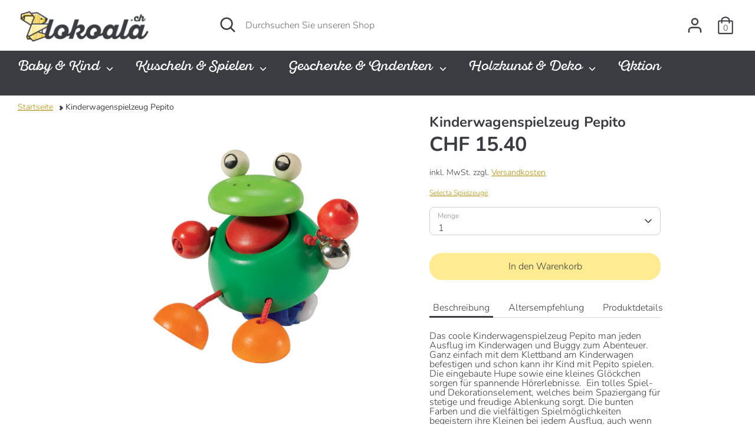

--- FILE ---
content_type: text/html; charset=utf-8
request_url: https://lokoala.ch/products/kinderwagenspielzeug-pepito
body_size: 29473
content:
<!doctype html>
<html class="no-js supports-no-cookies" lang="de">
<head>
<meta name="google-site-verification" content="Jt8diQ9R4-jrP4SAJ_Uv-7H1wBVlLr1Mg81_dBIsz0Y" />
  <!-- Boost 2.0.1 -->
  <meta charset="utf-8" />
<meta name="viewport" content="width=device-width,initial-scale=1.0" />
<meta http-equiv="X-UA-Compatible" content="IE=edge">

<link rel="preconnect" href="https://cdn.shopify.com" crossorigin>
<link rel="preconnect" href="https://fonts.shopify.com" crossorigin>
<link rel="preconnect" href="https://monorail-edge.shopifysvc.com"><link rel="preload" as="font" href="//lokoala.ch/cdn/fonts/nunito/nunito_n3.c1d7c2242f5519d084eafc479d7cc132bcc8c480.woff2" type="font/woff2" crossorigin><link rel="preload" as="font" href="//lokoala.ch/cdn/fonts/nunito/nunito_n4.fc49103dc396b42cae9460289072d384b6c6eb63.woff2" type="font/woff2" crossorigin><link rel="preload" as="font" href="//lokoala.ch/cdn/fonts/nunito/nunito_i3.11db3ddffd5485d801b7a5d8a24c3b0e446751f1.woff2" type="font/woff2" crossorigin><link rel="preload" as="font" href="//lokoala.ch/cdn/fonts/nunito/nunito_i4.fd53bf99043ab6c570187ed42d1b49192135de96.woff2" type="font/woff2" crossorigin><link rel="preload" as="font" href="//lokoala.ch/cdn/fonts/pacifico/pacifico_n4.70d15be9aa2255257fe626d87fbc1ed38436b047.woff2" type="font/woff2" crossorigin><link rel="preload" as="font" href="//lokoala.ch/cdn/fonts/nunito/nunito_n7.37cf9b8cf43b3322f7e6e13ad2aad62ab5dc9109.woff2" type="font/woff2" crossorigin><link rel="preload" as="font" href="//lokoala.ch/cdn/fonts/nunito/nunito_n6.1a6c50dce2e2b3b0d31e02dbd9146b5064bea503.woff2" type="font/woff2" crossorigin><link rel="preload" href="//lokoala.ch/cdn/shop/t/4/assets/vendor.js?v=148173677469431220501633548236" as="script">
<link rel="preload" href="//lokoala.ch/cdn/shop/t/4/assets/theme.js?v=36045149460383099681633548235" as="script"><link rel="canonical" href="https://lokoala.ch/products/kinderwagenspielzeug-pepito" /><link rel="shortcut icon" href="//lokoala.ch/cdn/shop/files/favicon.png?v=1633632994" type="image/png" /><meta name="description" content="Das coole Kinderwagenspielzeug Pepito man jeden Ausflug im Kinderwagen und Buggy zum Abenteuer. Ganz einfach mit dem Klettband am Kinderwagen befestigen und schon kann ihr Kind mit Pepito spielen. Aus Holz in liebevoller Handarbeit hergestellt.">
  <meta name="theme-color" content="#ffeb91">

  
  <title>
    Kinderwagenspielzeug Pepito
    
    
    
      &ndash; lokoala.ch
    
  </title>

  <meta property="og:site_name" content="lokoala.ch">
<meta property="og:url" content="https://lokoala.ch/products/kinderwagenspielzeug-pepito">
<meta property="og:title" content="Kinderwagenspielzeug Pepito">
<meta property="og:type" content="product">
<meta property="og:description" content="Das coole Kinderwagenspielzeug Pepito man jeden Ausflug im Kinderwagen und Buggy zum Abenteuer. Ganz einfach mit dem Klettband am Kinderwagen befestigen und schon kann ihr Kind mit Pepito spielen. Aus Holz in liebevoller Handarbeit hergestellt."><meta property="og:image" content="http://lokoala.ch/cdn/shop/products/003B0001556_pepito_1200x1200.jpg?v=1634309437">
  <meta property="og:image:secure_url" content="https://lokoala.ch/cdn/shop/products/003B0001556_pepito_1200x1200.jpg?v=1634309437">
  <meta property="og:image:width" content="800">
  <meta property="og:image:height" content="667"><meta property="og:price:amount" content="15.40">
  <meta property="og:price:currency" content="CHF"><meta name="twitter:card" content="summary_large_image">
<meta name="twitter:title" content="Kinderwagenspielzeug Pepito">
<meta name="twitter:description" content="Das coole Kinderwagenspielzeug Pepito man jeden Ausflug im Kinderwagen und Buggy zum Abenteuer. Ganz einfach mit dem Klettband am Kinderwagen befestigen und schon kann ihr Kind mit Pepito spielen. Aus Holz in liebevoller Handarbeit hergestellt.">


  <link href="//lokoala.ch/cdn/shop/t/4/assets/styles.css?v=65527135096034869331764510209" rel="stylesheet" type="text/css" media="all" />

  <script>
    document.documentElement.className = document.documentElement.className.replace('no-js', 'js');
    window.theme = window.theme || {};
    window.slate = window.slate || {};
    theme.moneyFormat = "CHF {{amount}}",
    theme.strings = {
      addToCart: "In den Warenkorb",
      unavailable: "Nicht verfügbar",
      addressError: "Die Adresse konnte nicht gefunden werden.",
      addressNoResults: "Keine Ergebnisse für diese Adresse",
      addressQueryLimit: "Sie haben die Google- API-Nutzungsgrenze überschritten. Betrachten wir zu einem \u003ca href=\"https:\/\/developers.google.com\/maps\/premium\/usage-limits\"\u003ePremium-Paket\u003c\/a\u003e zu aktualisieren.",
      authError: "Es gab ein Problem bei Google Maps Konto zu authentifizieren.",
      addingToCart: "Hinzufügen",
      addedToCart: "Hinzugefügt",
      addedToCartPopupTitle: "Hinzugefügt:",
      addedToCartPopupItems: "Menge",
      addedToCartPopupSubtotal: "Zwischensumme",
      addedToCartPopupGoToCart: "Zur Kasse",
      cartTermsNotChecked: "Sie müssen den Nutzungsbedingungen zustimmen, bevor Sie fortfahren.",
      searchLoading: "lädt...",
      searchMoreResults: "Alle Ergebnisse anzeigen",
      searchNoResults: "Keine Ergebnisse",
      priceFrom: "Von",
      quantityTooHigh: "Sie können nur [[ quantity ]] in Ihrem Einkaufswagen haben",
      onSale: "Aktion",
      soldOut: "Ausverkauft",
      unitPriceSeparator: " \/ ",
      close: "Schliessen",
      cart_shipping_calculator_hide_calculator: "Versandrechner ausblenden",
      cart_shipping_calculator_title: "Erhalten Sie Versandkostenschätzungen",
      cart_general_hide_note: "Anweisungen für Käufer verstecken",
      cart_general_show_note: "Fügen Sie Anweisungen für den Verkäufer hinzu",
      previous: "Davor",
      next: "Nächster"
    }
    theme.routes = {
      account_login_url: '/account/login',
      account_register_url: '/account/register',
      account_addresses_url: '/account/addresses',
      search_url: '/search',
      cart_url: '/cart',
      cart_add_url: '/cart/add',
      cart_change_url: '/cart/change',
      product_recommendations_url: '/recommendations/products'
    }
    theme.settings = {
      uniformProductGridImagesEnabled: true,
      soldLabelEnabled: true,
      saleLabelEnabled: true,
      gridShowVendor: true
    }
  </script><!-- Avada FSB Script -->
 

  
  <!-- Avada FSB Compatible Script -->
 
  

  <!-- /Avada FSB Compatible Script -->

<script>var AVADA_FSB = {
    bars: [{"open_new_tab":true,"clickable":true,"custom_css":"","langify_locale":"en","device_target":[],"button_link_content":"Zum Warenkorb!","link_url":"/checkout","close_time_unit":"days","custom_goal":null,"currency_locale":"de-CH","countries":[],"close_time":1,"priority":0,"goal_text_color":"#B71414","background_image":"","fromDate":null,"allow_show":"all","position":"top_page","text_color":"#3A3C42","font_weight":400,"countries_all":true,"announcement_only":false,"has_langify":false,"timezone":"America/New_York","button_link_text_color":"#FFFFFF","currency_code":"CHF","strong_color":"","customIncludeUrls":"","customExcludeUrls":"","custom_js":"","includesPages":["/"],"without_decimal":false,"currency_symbol":"CHF","toDate":null,"custom_bg_url":"","clickable_bars":["achieve_goal_message"],"with_close_button":true,"clickable_type":"button_link","background_color":"#FFE082","allow_device":"all","opacity":1,"font":"Roboto","padding":11,"button_link_bg_color":"#EFC206","font_size":15,"name":"Portofrei","excludesPages":["cart"],"goal":70,"status":true,"below_goal_message":"Nur [[below_goal]] bis zum kostenlosen Versand! ","achieve_goal_message":"Glückwunsch! Ihre Bestellung wird kostenfrei versendet.","initial_message":"Versandkostenfrei ab [[goal]]"}],
    cart: 0,
    compatible: {
      langify: ''
    }
}</script>
  <!-- /Avada FSB Script -->

 <script>window.performance && window.performance.mark && window.performance.mark('shopify.content_for_header.start');</script><meta name="google-site-verification" content="Jt8diQ9R4-jrP4SAJ_Uv-7H1wBVlLr1Mg81_dBIsz0Y">
<meta id="shopify-digital-wallet" name="shopify-digital-wallet" content="/60198650115/digital_wallets/dialog">
<meta name="shopify-checkout-api-token" content="cf958accc56df846bc15418fbc6742a3">
<meta id="in-context-paypal-metadata" data-shop-id="60198650115" data-venmo-supported="false" data-environment="production" data-locale="de_DE" data-paypal-v4="true" data-currency="CHF">
<link rel="alternate" type="application/json+oembed" href="https://lokoala.ch/products/kinderwagenspielzeug-pepito.oembed">
<script async="async" src="/checkouts/internal/preloads.js?locale=de-CH"></script>
<script id="apple-pay-shop-capabilities" type="application/json">{"shopId":60198650115,"countryCode":"CH","currencyCode":"CHF","merchantCapabilities":["supports3DS"],"merchantId":"gid:\/\/shopify\/Shop\/60198650115","merchantName":"lokoala.ch","requiredBillingContactFields":["postalAddress","email","phone"],"requiredShippingContactFields":["postalAddress","email","phone"],"shippingType":"shipping","supportedNetworks":["visa","masterCard"],"total":{"type":"pending","label":"lokoala.ch","amount":"1.00"},"shopifyPaymentsEnabled":true,"supportsSubscriptions":true}</script>
<script id="shopify-features" type="application/json">{"accessToken":"cf958accc56df846bc15418fbc6742a3","betas":["rich-media-storefront-analytics"],"domain":"lokoala.ch","predictiveSearch":true,"shopId":60198650115,"locale":"de"}</script>
<script>var Shopify = Shopify || {};
Shopify.shop = "lokoala-ch.myshopify.com";
Shopify.locale = "de";
Shopify.currency = {"active":"CHF","rate":"1.0"};
Shopify.country = "CH";
Shopify.theme = {"name":"Boost","id":127885574403,"schema_name":"Boost","schema_version":"2.0.1","theme_store_id":863,"role":"main"};
Shopify.theme.handle = "null";
Shopify.theme.style = {"id":null,"handle":null};
Shopify.cdnHost = "lokoala.ch/cdn";
Shopify.routes = Shopify.routes || {};
Shopify.routes.root = "/";</script>
<script type="module">!function(o){(o.Shopify=o.Shopify||{}).modules=!0}(window);</script>
<script>!function(o){function n(){var o=[];function n(){o.push(Array.prototype.slice.apply(arguments))}return n.q=o,n}var t=o.Shopify=o.Shopify||{};t.loadFeatures=n(),t.autoloadFeatures=n()}(window);</script>
<script id="shop-js-analytics" type="application/json">{"pageType":"product"}</script>
<script defer="defer" async type="module" src="//lokoala.ch/cdn/shopifycloud/shop-js/modules/v2/client.init-shop-cart-sync_HUjMWWU5.de.esm.js"></script>
<script defer="defer" async type="module" src="//lokoala.ch/cdn/shopifycloud/shop-js/modules/v2/chunk.common_QpfDqRK1.esm.js"></script>
<script type="module">
  await import("//lokoala.ch/cdn/shopifycloud/shop-js/modules/v2/client.init-shop-cart-sync_HUjMWWU5.de.esm.js");
await import("//lokoala.ch/cdn/shopifycloud/shop-js/modules/v2/chunk.common_QpfDqRK1.esm.js");

  window.Shopify.SignInWithShop?.initShopCartSync?.({"fedCMEnabled":true,"windoidEnabled":true});

</script>
<script id="__st">var __st={"a":60198650115,"offset":3600,"reqid":"7246970b-8291-4cd8-9017-9eec4065c08b-1768739215","pageurl":"lokoala.ch\/products\/kinderwagenspielzeug-pepito","u":"ed0d55aeefc3","p":"product","rtyp":"product","rid":7329822769411};</script>
<script>window.ShopifyPaypalV4VisibilityTracking = true;</script>
<script id="captcha-bootstrap">!function(){'use strict';const t='contact',e='account',n='new_comment',o=[[t,t],['blogs',n],['comments',n],[t,'customer']],c=[[e,'customer_login'],[e,'guest_login'],[e,'recover_customer_password'],[e,'create_customer']],r=t=>t.map((([t,e])=>`form[action*='/${t}']:not([data-nocaptcha='true']) input[name='form_type'][value='${e}']`)).join(','),a=t=>()=>t?[...document.querySelectorAll(t)].map((t=>t.form)):[];function s(){const t=[...o],e=r(t);return a(e)}const i='password',u='form_key',d=['recaptcha-v3-token','g-recaptcha-response','h-captcha-response',i],f=()=>{try{return window.sessionStorage}catch{return}},m='__shopify_v',_=t=>t.elements[u];function p(t,e,n=!1){try{const o=window.sessionStorage,c=JSON.parse(o.getItem(e)),{data:r}=function(t){const{data:e,action:n}=t;return t[m]||n?{data:e,action:n}:{data:t,action:n}}(c);for(const[e,n]of Object.entries(r))t.elements[e]&&(t.elements[e].value=n);n&&o.removeItem(e)}catch(o){console.error('form repopulation failed',{error:o})}}const l='form_type',E='cptcha';function T(t){t.dataset[E]=!0}const w=window,h=w.document,L='Shopify',v='ce_forms',y='captcha';let A=!1;((t,e)=>{const n=(g='f06e6c50-85a8-45c8-87d0-21a2b65856fe',I='https://cdn.shopify.com/shopifycloud/storefront-forms-hcaptcha/ce_storefront_forms_captcha_hcaptcha.v1.5.2.iife.js',D={infoText:'Durch hCaptcha geschützt',privacyText:'Datenschutz',termsText:'Allgemeine Geschäftsbedingungen'},(t,e,n)=>{const o=w[L][v],c=o.bindForm;if(c)return c(t,g,e,D).then(n);var r;o.q.push([[t,g,e,D],n]),r=I,A||(h.body.append(Object.assign(h.createElement('script'),{id:'captcha-provider',async:!0,src:r})),A=!0)});var g,I,D;w[L]=w[L]||{},w[L][v]=w[L][v]||{},w[L][v].q=[],w[L][y]=w[L][y]||{},w[L][y].protect=function(t,e){n(t,void 0,e),T(t)},Object.freeze(w[L][y]),function(t,e,n,w,h,L){const[v,y,A,g]=function(t,e,n){const i=e?o:[],u=t?c:[],d=[...i,...u],f=r(d),m=r(i),_=r(d.filter((([t,e])=>n.includes(e))));return[a(f),a(m),a(_),s()]}(w,h,L),I=t=>{const e=t.target;return e instanceof HTMLFormElement?e:e&&e.form},D=t=>v().includes(t);t.addEventListener('submit',(t=>{const e=I(t);if(!e)return;const n=D(e)&&!e.dataset.hcaptchaBound&&!e.dataset.recaptchaBound,o=_(e),c=g().includes(e)&&(!o||!o.value);(n||c)&&t.preventDefault(),c&&!n&&(function(t){try{if(!f())return;!function(t){const e=f();if(!e)return;const n=_(t);if(!n)return;const o=n.value;o&&e.removeItem(o)}(t);const e=Array.from(Array(32),(()=>Math.random().toString(36)[2])).join('');!function(t,e){_(t)||t.append(Object.assign(document.createElement('input'),{type:'hidden',name:u})),t.elements[u].value=e}(t,e),function(t,e){const n=f();if(!n)return;const o=[...t.querySelectorAll(`input[type='${i}']`)].map((({name:t})=>t)),c=[...d,...o],r={};for(const[a,s]of new FormData(t).entries())c.includes(a)||(r[a]=s);n.setItem(e,JSON.stringify({[m]:1,action:t.action,data:r}))}(t,e)}catch(e){console.error('failed to persist form',e)}}(e),e.submit())}));const S=(t,e)=>{t&&!t.dataset[E]&&(n(t,e.some((e=>e===t))),T(t))};for(const o of['focusin','change'])t.addEventListener(o,(t=>{const e=I(t);D(e)&&S(e,y())}));const B=e.get('form_key'),M=e.get(l),P=B&&M;t.addEventListener('DOMContentLoaded',(()=>{const t=y();if(P)for(const e of t)e.elements[l].value===M&&p(e,B);[...new Set([...A(),...v().filter((t=>'true'===t.dataset.shopifyCaptcha))])].forEach((e=>S(e,t)))}))}(h,new URLSearchParams(w.location.search),n,t,e,['guest_login'])})(!0,!0)}();</script>
<script integrity="sha256-4kQ18oKyAcykRKYeNunJcIwy7WH5gtpwJnB7kiuLZ1E=" data-source-attribution="shopify.loadfeatures" defer="defer" src="//lokoala.ch/cdn/shopifycloud/storefront/assets/storefront/load_feature-a0a9edcb.js" crossorigin="anonymous"></script>
<script data-source-attribution="shopify.dynamic_checkout.dynamic.init">var Shopify=Shopify||{};Shopify.PaymentButton=Shopify.PaymentButton||{isStorefrontPortableWallets:!0,init:function(){window.Shopify.PaymentButton.init=function(){};var t=document.createElement("script");t.src="https://lokoala.ch/cdn/shopifycloud/portable-wallets/latest/portable-wallets.de.js",t.type="module",document.head.appendChild(t)}};
</script>
<script data-source-attribution="shopify.dynamic_checkout.buyer_consent">
  function portableWalletsHideBuyerConsent(e){var t=document.getElementById("shopify-buyer-consent"),n=document.getElementById("shopify-subscription-policy-button");t&&n&&(t.classList.add("hidden"),t.setAttribute("aria-hidden","true"),n.removeEventListener("click",e))}function portableWalletsShowBuyerConsent(e){var t=document.getElementById("shopify-buyer-consent"),n=document.getElementById("shopify-subscription-policy-button");t&&n&&(t.classList.remove("hidden"),t.removeAttribute("aria-hidden"),n.addEventListener("click",e))}window.Shopify?.PaymentButton&&(window.Shopify.PaymentButton.hideBuyerConsent=portableWalletsHideBuyerConsent,window.Shopify.PaymentButton.showBuyerConsent=portableWalletsShowBuyerConsent);
</script>
<script data-source-attribution="shopify.dynamic_checkout.cart.bootstrap">document.addEventListener("DOMContentLoaded",(function(){function t(){return document.querySelector("shopify-accelerated-checkout-cart, shopify-accelerated-checkout")}if(t())Shopify.PaymentButton.init();else{new MutationObserver((function(e,n){t()&&(Shopify.PaymentButton.init(),n.disconnect())})).observe(document.body,{childList:!0,subtree:!0})}}));
</script>
<script id='scb4127' type='text/javascript' async='' src='https://lokoala.ch/cdn/shopifycloud/privacy-banner/storefront-banner.js'></script><link id="shopify-accelerated-checkout-styles" rel="stylesheet" media="screen" href="https://lokoala.ch/cdn/shopifycloud/portable-wallets/latest/accelerated-checkout-backwards-compat.css" crossorigin="anonymous">
<style id="shopify-accelerated-checkout-cart">
        #shopify-buyer-consent {
  margin-top: 1em;
  display: inline-block;
  width: 100%;
}

#shopify-buyer-consent.hidden {
  display: none;
}

#shopify-subscription-policy-button {
  background: none;
  border: none;
  padding: 0;
  text-decoration: underline;
  font-size: inherit;
  cursor: pointer;
}

#shopify-subscription-policy-button::before {
  box-shadow: none;
}

      </style>
<script id="sections-script" data-sections="product-recommendations" defer="defer" src="//lokoala.ch/cdn/shop/t/4/compiled_assets/scripts.js?v=1301"></script>
<script>window.performance && window.performance.mark && window.performance.mark('shopify.content_for_header.end');</script>

                  <script>
              if (typeof BSS_PL == 'undefined') {
                  var BSS_PL = {};
              }
              var bssPlApiServer = "https://product-labels-pro.bsscommerce.com";
              BSS_PL.customerTags = 'null';
              BSS_PL.configData = [{"name":"Bio","priority":0,"img_url":"1633872775911_badge-bio-44x44.png","pages":"1,2,3,4,7","enable_allowed_countries":false,"locations":"","position":0,"fixed_percent":0,"width":44,"height":44,"product_type":0,"product":"","collection":"","inventory":0,"tags":"","enable_visibility_date":false,"from_date":null,"to_date":null,"enable_discount_range":false,"discount_type":1,"discount_from":null,"discount_to":null,"public_img_url":"https://cdn.shopify.com/s/files/1/0601/9865/0115/t/4/assets/1633872775911_badge_bio_44x44_png?v=1633872783","label_text":"Hello!","label_text_color":"#ffffff","label_text_font_size":12,"label_text_background_color":"#ff7f50","label_text_no_image":1,"label_text_in_stock":"In Stock","label_text_out_stock":"Sold out","label_shadow":0,"label_opacity":100,"label_border_radius":0,"label_text_style":0,"label_shadow_color":"#808080","label_text_enable":0,"related_product_tag":null,"customer_tags":null,"customer_type":"allcustomers","label_on_image":"2","first_image_tags":null,"label_type":1,"badge_type":0,"custom_selector":null,"margin_top":0,"margin_bottom":0,"mobile_config_label_enable":0,"mobile_height_label":null,"mobile_width_label":null,"mobile_font_size_label":null,"label_text_id":26587,"emoji":null,"emoji_position":null,"transparent_background":null,"custom_page":null,"check_custom_page":null,"label_unlimited_top":33,"label_unlimited_left":33,"label_unlimited_width":30,"label_unlimited_height":30,"margin_left":0,"instock":null,"enable_price_range":0,"price_range_from":null,"price_range_to":null,"enable_product_publish":0,"product_publish_from":null,"product_publish_to":null,"enable_countdown_timer":0,"option_format_countdown":0,"countdown_time":null,"option_end_countdown":null,"start_day_countdown":null,"public_url_s3":"https://shopify-production-product-labels.s3.us-east-2.amazonaws.com/public/static/base/images/15443/240/1633872775911_badge-bio-44x44.png"},{"name":"Swiss Made","priority":0,"img_url":"1633872350784_badge-schweiz.png","pages":"1,2,3,4,7","enable_allowed_countries":false,"locations":"","position":0,"fixed_percent":1,"width":100,"height":100,"product_type":0,"product":"","collection":"","inventory":0,"tags":"","enable_visibility_date":false,"from_date":null,"to_date":null,"enable_discount_range":false,"discount_type":1,"discount_from":null,"discount_to":null,"public_img_url":"https://cdn.shopify.com/s/files/1/0601/9865/0115/t/4/assets/1633872350784_badge_schweiz_png?v=1633872372","label_text":"Hello!","label_text_color":"#ffffff","label_text_font_size":12,"label_text_background_color":"#ff7f50","label_text_no_image":1,"label_text_in_stock":"In Stock","label_text_out_stock":"Sold out","label_shadow":0,"label_opacity":100,"label_border_radius":0,"label_text_style":0,"label_shadow_color":"#808080","label_text_enable":0,"related_product_tag":null,"customer_tags":null,"customer_type":"allcustomers","label_on_image":"2","first_image_tags":null,"label_type":1,"badge_type":0,"custom_selector":null,"margin_top":0,"margin_bottom":0,"mobile_config_label_enable":0,"mobile_height_label":null,"mobile_width_label":null,"mobile_font_size_label":null,"label_text_id":26586,"emoji":null,"emoji_position":null,"transparent_background":null,"custom_page":null,"check_custom_page":null,"label_unlimited_top":33,"label_unlimited_left":33,"label_unlimited_width":30,"label_unlimited_height":30,"margin_left":0,"instock":null,"enable_price_range":0,"price_range_from":null,"price_range_to":null,"enable_product_publish":0,"product_publish_from":null,"product_publish_to":null,"enable_countdown_timer":0,"option_format_countdown":0,"countdown_time":null,"option_end_countdown":null,"start_day_countdown":null,"public_url_s3":"https://shopify-production-product-labels.s3.us-east-2.amazonaws.com/public/static/base/images/15443/240/1633872350784_badge-schweiz.png"}];
              BSS_PL.storeId = 15443;
              BSS_PL.currentPlan = "false";
              BSS_PL.storeIdCustomOld = "10678";
              BSS_PL.storeIdOldWIthPriority = "12200";
              </script>
          <style>
.homepage-slideshow .slick-slide .bss_pl_img {
    visibility: hidden !important;
}
</style>
                    <script src="https://cdn.shopify.com/extensions/019bc2cf-ad72-709c-ab89-9947d92587ae/free-shipping-bar-118/assets/freeshippingbar.js" type="text/javascript" defer="defer"></script>
<script src="https://cdn.shopify.com/extensions/019b0ca3-aa13-7aa2-a0b4-6cb667a1f6f7/essential-countdown-timer-55/assets/countdown_timer_essential_apps.min.js" type="text/javascript" defer="defer"></script>
<link href="https://monorail-edge.shopifysvc.com" rel="dns-prefetch">
<script>(function(){if ("sendBeacon" in navigator && "performance" in window) {try {var session_token_from_headers = performance.getEntriesByType('navigation')[0].serverTiming.find(x => x.name == '_s').description;} catch {var session_token_from_headers = undefined;}var session_cookie_matches = document.cookie.match(/_shopify_s=([^;]*)/);var session_token_from_cookie = session_cookie_matches && session_cookie_matches.length === 2 ? session_cookie_matches[1] : "";var session_token = session_token_from_headers || session_token_from_cookie || "";function handle_abandonment_event(e) {var entries = performance.getEntries().filter(function(entry) {return /monorail-edge.shopifysvc.com/.test(entry.name);});if (!window.abandonment_tracked && entries.length === 0) {window.abandonment_tracked = true;var currentMs = Date.now();var navigation_start = performance.timing.navigationStart;var payload = {shop_id: 60198650115,url: window.location.href,navigation_start,duration: currentMs - navigation_start,session_token,page_type: "product"};window.navigator.sendBeacon("https://monorail-edge.shopifysvc.com/v1/produce", JSON.stringify({schema_id: "online_store_buyer_site_abandonment/1.1",payload: payload,metadata: {event_created_at_ms: currentMs,event_sent_at_ms: currentMs}}));}}window.addEventListener('pagehide', handle_abandonment_event);}}());</script>
<script id="web-pixels-manager-setup">(function e(e,d,r,n,o){if(void 0===o&&(o={}),!Boolean(null===(a=null===(i=window.Shopify)||void 0===i?void 0:i.analytics)||void 0===a?void 0:a.replayQueue)){var i,a;window.Shopify=window.Shopify||{};var t=window.Shopify;t.analytics=t.analytics||{};var s=t.analytics;s.replayQueue=[],s.publish=function(e,d,r){return s.replayQueue.push([e,d,r]),!0};try{self.performance.mark("wpm:start")}catch(e){}var l=function(){var e={modern:/Edge?\/(1{2}[4-9]|1[2-9]\d|[2-9]\d{2}|\d{4,})\.\d+(\.\d+|)|Firefox\/(1{2}[4-9]|1[2-9]\d|[2-9]\d{2}|\d{4,})\.\d+(\.\d+|)|Chrom(ium|e)\/(9{2}|\d{3,})\.\d+(\.\d+|)|(Maci|X1{2}).+ Version\/(15\.\d+|(1[6-9]|[2-9]\d|\d{3,})\.\d+)([,.]\d+|)( \(\w+\)|)( Mobile\/\w+|) Safari\/|Chrome.+OPR\/(9{2}|\d{3,})\.\d+\.\d+|(CPU[ +]OS|iPhone[ +]OS|CPU[ +]iPhone|CPU IPhone OS|CPU iPad OS)[ +]+(15[._]\d+|(1[6-9]|[2-9]\d|\d{3,})[._]\d+)([._]\d+|)|Android:?[ /-](13[3-9]|1[4-9]\d|[2-9]\d{2}|\d{4,})(\.\d+|)(\.\d+|)|Android.+Firefox\/(13[5-9]|1[4-9]\d|[2-9]\d{2}|\d{4,})\.\d+(\.\d+|)|Android.+Chrom(ium|e)\/(13[3-9]|1[4-9]\d|[2-9]\d{2}|\d{4,})\.\d+(\.\d+|)|SamsungBrowser\/([2-9]\d|\d{3,})\.\d+/,legacy:/Edge?\/(1[6-9]|[2-9]\d|\d{3,})\.\d+(\.\d+|)|Firefox\/(5[4-9]|[6-9]\d|\d{3,})\.\d+(\.\d+|)|Chrom(ium|e)\/(5[1-9]|[6-9]\d|\d{3,})\.\d+(\.\d+|)([\d.]+$|.*Safari\/(?![\d.]+ Edge\/[\d.]+$))|(Maci|X1{2}).+ Version\/(10\.\d+|(1[1-9]|[2-9]\d|\d{3,})\.\d+)([,.]\d+|)( \(\w+\)|)( Mobile\/\w+|) Safari\/|Chrome.+OPR\/(3[89]|[4-9]\d|\d{3,})\.\d+\.\d+|(CPU[ +]OS|iPhone[ +]OS|CPU[ +]iPhone|CPU IPhone OS|CPU iPad OS)[ +]+(10[._]\d+|(1[1-9]|[2-9]\d|\d{3,})[._]\d+)([._]\d+|)|Android:?[ /-](13[3-9]|1[4-9]\d|[2-9]\d{2}|\d{4,})(\.\d+|)(\.\d+|)|Mobile Safari.+OPR\/([89]\d|\d{3,})\.\d+\.\d+|Android.+Firefox\/(13[5-9]|1[4-9]\d|[2-9]\d{2}|\d{4,})\.\d+(\.\d+|)|Android.+Chrom(ium|e)\/(13[3-9]|1[4-9]\d|[2-9]\d{2}|\d{4,})\.\d+(\.\d+|)|Android.+(UC? ?Browser|UCWEB|U3)[ /]?(15\.([5-9]|\d{2,})|(1[6-9]|[2-9]\d|\d{3,})\.\d+)\.\d+|SamsungBrowser\/(5\.\d+|([6-9]|\d{2,})\.\d+)|Android.+MQ{2}Browser\/(14(\.(9|\d{2,})|)|(1[5-9]|[2-9]\d|\d{3,})(\.\d+|))(\.\d+|)|K[Aa][Ii]OS\/(3\.\d+|([4-9]|\d{2,})\.\d+)(\.\d+|)/},d=e.modern,r=e.legacy,n=navigator.userAgent;return n.match(d)?"modern":n.match(r)?"legacy":"unknown"}(),u="modern"===l?"modern":"legacy",c=(null!=n?n:{modern:"",legacy:""})[u],f=function(e){return[e.baseUrl,"/wpm","/b",e.hashVersion,"modern"===e.buildTarget?"m":"l",".js"].join("")}({baseUrl:d,hashVersion:r,buildTarget:u}),m=function(e){var d=e.version,r=e.bundleTarget,n=e.surface,o=e.pageUrl,i=e.monorailEndpoint;return{emit:function(e){var a=e.status,t=e.errorMsg,s=(new Date).getTime(),l=JSON.stringify({metadata:{event_sent_at_ms:s},events:[{schema_id:"web_pixels_manager_load/3.1",payload:{version:d,bundle_target:r,page_url:o,status:a,surface:n,error_msg:t},metadata:{event_created_at_ms:s}}]});if(!i)return console&&console.warn&&console.warn("[Web Pixels Manager] No Monorail endpoint provided, skipping logging."),!1;try{return self.navigator.sendBeacon.bind(self.navigator)(i,l)}catch(e){}var u=new XMLHttpRequest;try{return u.open("POST",i,!0),u.setRequestHeader("Content-Type","text/plain"),u.send(l),!0}catch(e){return console&&console.warn&&console.warn("[Web Pixels Manager] Got an unhandled error while logging to Monorail."),!1}}}}({version:r,bundleTarget:l,surface:e.surface,pageUrl:self.location.href,monorailEndpoint:e.monorailEndpoint});try{o.browserTarget=l,function(e){var d=e.src,r=e.async,n=void 0===r||r,o=e.onload,i=e.onerror,a=e.sri,t=e.scriptDataAttributes,s=void 0===t?{}:t,l=document.createElement("script"),u=document.querySelector("head"),c=document.querySelector("body");if(l.async=n,l.src=d,a&&(l.integrity=a,l.crossOrigin="anonymous"),s)for(var f in s)if(Object.prototype.hasOwnProperty.call(s,f))try{l.dataset[f]=s[f]}catch(e){}if(o&&l.addEventListener("load",o),i&&l.addEventListener("error",i),u)u.appendChild(l);else{if(!c)throw new Error("Did not find a head or body element to append the script");c.appendChild(l)}}({src:f,async:!0,onload:function(){if(!function(){var e,d;return Boolean(null===(d=null===(e=window.Shopify)||void 0===e?void 0:e.analytics)||void 0===d?void 0:d.initialized)}()){var d=window.webPixelsManager.init(e)||void 0;if(d){var r=window.Shopify.analytics;r.replayQueue.forEach((function(e){var r=e[0],n=e[1],o=e[2];d.publishCustomEvent(r,n,o)})),r.replayQueue=[],r.publish=d.publishCustomEvent,r.visitor=d.visitor,r.initialized=!0}}},onerror:function(){return m.emit({status:"failed",errorMsg:"".concat(f," has failed to load")})},sri:function(e){var d=/^sha384-[A-Za-z0-9+/=]+$/;return"string"==typeof e&&d.test(e)}(c)?c:"",scriptDataAttributes:o}),m.emit({status:"loading"})}catch(e){m.emit({status:"failed",errorMsg:(null==e?void 0:e.message)||"Unknown error"})}}})({shopId: 60198650115,storefrontBaseUrl: "https://lokoala.ch",extensionsBaseUrl: "https://extensions.shopifycdn.com/cdn/shopifycloud/web-pixels-manager",monorailEndpoint: "https://monorail-edge.shopifysvc.com/unstable/produce_batch",surface: "storefront-renderer",enabledBetaFlags: ["2dca8a86"],webPixelsConfigList: [{"id":"419692803","configuration":"{\"config\":\"{\\\"pixel_id\\\":\\\"G-46ZKQ6Y54B\\\",\\\"target_country\\\":\\\"CH\\\",\\\"gtag_events\\\":[{\\\"type\\\":\\\"search\\\",\\\"action_label\\\":[\\\"G-46ZKQ6Y54B\\\",\\\"AW-844824067\\\/PF7wCNSX9_sCEIP865ID\\\"]},{\\\"type\\\":\\\"begin_checkout\\\",\\\"action_label\\\":[\\\"G-46ZKQ6Y54B\\\",\\\"AW-844824067\\\/7YzZCNGX9_sCEIP865ID\\\"]},{\\\"type\\\":\\\"view_item\\\",\\\"action_label\\\":[\\\"G-46ZKQ6Y54B\\\",\\\"AW-844824067\\\/tq_xCMuX9_sCEIP865ID\\\",\\\"MC-250NQ8CWTH\\\"]},{\\\"type\\\":\\\"purchase\\\",\\\"action_label\\\":[\\\"G-46ZKQ6Y54B\\\",\\\"AW-844824067\\\/LmKTCMiX9_sCEIP865ID\\\",\\\"MC-250NQ8CWTH\\\"]},{\\\"type\\\":\\\"page_view\\\",\\\"action_label\\\":[\\\"G-46ZKQ6Y54B\\\",\\\"AW-844824067\\\/PYF-CMWX9_sCEIP865ID\\\",\\\"MC-250NQ8CWTH\\\"]},{\\\"type\\\":\\\"add_payment_info\\\",\\\"action_label\\\":[\\\"G-46ZKQ6Y54B\\\",\\\"AW-844824067\\\/IpD9CNeX9_sCEIP865ID\\\"]},{\\\"type\\\":\\\"add_to_cart\\\",\\\"action_label\\\":[\\\"G-46ZKQ6Y54B\\\",\\\"AW-844824067\\\/TMJiCM6X9_sCEIP865ID\\\"]}],\\\"enable_monitoring_mode\\\":false}\"}","eventPayloadVersion":"v1","runtimeContext":"OPEN","scriptVersion":"b2a88bafab3e21179ed38636efcd8a93","type":"APP","apiClientId":1780363,"privacyPurposes":[],"dataSharingAdjustments":{"protectedCustomerApprovalScopes":["read_customer_address","read_customer_email","read_customer_name","read_customer_personal_data","read_customer_phone"]}},{"id":"shopify-app-pixel","configuration":"{}","eventPayloadVersion":"v1","runtimeContext":"STRICT","scriptVersion":"0450","apiClientId":"shopify-pixel","type":"APP","privacyPurposes":["ANALYTICS","MARKETING"]},{"id":"shopify-custom-pixel","eventPayloadVersion":"v1","runtimeContext":"LAX","scriptVersion":"0450","apiClientId":"shopify-pixel","type":"CUSTOM","privacyPurposes":["ANALYTICS","MARKETING"]}],isMerchantRequest: false,initData: {"shop":{"name":"lokoala.ch","paymentSettings":{"currencyCode":"CHF"},"myshopifyDomain":"lokoala-ch.myshopify.com","countryCode":"CH","storefrontUrl":"https:\/\/lokoala.ch"},"customer":null,"cart":null,"checkout":null,"productVariants":[{"price":{"amount":15.4,"currencyCode":"CHF"},"product":{"title":"Kinderwagenspielzeug Pepito","vendor":"Selecta Spielzeuge","id":"7329822769411","untranslatedTitle":"Kinderwagenspielzeug Pepito","url":"\/products\/kinderwagenspielzeug-pepito","type":""},"id":"41672414101763","image":{"src":"\/\/lokoala.ch\/cdn\/shop\/products\/003B0001556_pepito.jpg?v=1634309437"},"sku":"003B0001556","title":"Default Title","untranslatedTitle":"Default Title"}],"purchasingCompany":null},},"https://lokoala.ch/cdn","fcfee988w5aeb613cpc8e4bc33m6693e112",{"modern":"","legacy":""},{"shopId":"60198650115","storefrontBaseUrl":"https:\/\/lokoala.ch","extensionBaseUrl":"https:\/\/extensions.shopifycdn.com\/cdn\/shopifycloud\/web-pixels-manager","surface":"storefront-renderer","enabledBetaFlags":"[\"2dca8a86\"]","isMerchantRequest":"false","hashVersion":"fcfee988w5aeb613cpc8e4bc33m6693e112","publish":"custom","events":"[[\"page_viewed\",{}],[\"product_viewed\",{\"productVariant\":{\"price\":{\"amount\":15.4,\"currencyCode\":\"CHF\"},\"product\":{\"title\":\"Kinderwagenspielzeug Pepito\",\"vendor\":\"Selecta Spielzeuge\",\"id\":\"7329822769411\",\"untranslatedTitle\":\"Kinderwagenspielzeug Pepito\",\"url\":\"\/products\/kinderwagenspielzeug-pepito\",\"type\":\"\"},\"id\":\"41672414101763\",\"image\":{\"src\":\"\/\/lokoala.ch\/cdn\/shop\/products\/003B0001556_pepito.jpg?v=1634309437\"},\"sku\":\"003B0001556\",\"title\":\"Default Title\",\"untranslatedTitle\":\"Default Title\"}}]]"});</script><script>
  window.ShopifyAnalytics = window.ShopifyAnalytics || {};
  window.ShopifyAnalytics.meta = window.ShopifyAnalytics.meta || {};
  window.ShopifyAnalytics.meta.currency = 'CHF';
  var meta = {"product":{"id":7329822769411,"gid":"gid:\/\/shopify\/Product\/7329822769411","vendor":"Selecta Spielzeuge","type":"","handle":"kinderwagenspielzeug-pepito","variants":[{"id":41672414101763,"price":1540,"name":"Kinderwagenspielzeug Pepito","public_title":null,"sku":"003B0001556"}],"remote":false},"page":{"pageType":"product","resourceType":"product","resourceId":7329822769411,"requestId":"7246970b-8291-4cd8-9017-9eec4065c08b-1768739215"}};
  for (var attr in meta) {
    window.ShopifyAnalytics.meta[attr] = meta[attr];
  }
</script>
<script class="analytics">
  (function () {
    var customDocumentWrite = function(content) {
      var jquery = null;

      if (window.jQuery) {
        jquery = window.jQuery;
      } else if (window.Checkout && window.Checkout.$) {
        jquery = window.Checkout.$;
      }

      if (jquery) {
        jquery('body').append(content);
      }
    };

    var hasLoggedConversion = function(token) {
      if (token) {
        return document.cookie.indexOf('loggedConversion=' + token) !== -1;
      }
      return false;
    }

    var setCookieIfConversion = function(token) {
      if (token) {
        var twoMonthsFromNow = new Date(Date.now());
        twoMonthsFromNow.setMonth(twoMonthsFromNow.getMonth() + 2);

        document.cookie = 'loggedConversion=' + token + '; expires=' + twoMonthsFromNow;
      }
    }

    var trekkie = window.ShopifyAnalytics.lib = window.trekkie = window.trekkie || [];
    if (trekkie.integrations) {
      return;
    }
    trekkie.methods = [
      'identify',
      'page',
      'ready',
      'track',
      'trackForm',
      'trackLink'
    ];
    trekkie.factory = function(method) {
      return function() {
        var args = Array.prototype.slice.call(arguments);
        args.unshift(method);
        trekkie.push(args);
        return trekkie;
      };
    };
    for (var i = 0; i < trekkie.methods.length; i++) {
      var key = trekkie.methods[i];
      trekkie[key] = trekkie.factory(key);
    }
    trekkie.load = function(config) {
      trekkie.config = config || {};
      trekkie.config.initialDocumentCookie = document.cookie;
      var first = document.getElementsByTagName('script')[0];
      var script = document.createElement('script');
      script.type = 'text/javascript';
      script.onerror = function(e) {
        var scriptFallback = document.createElement('script');
        scriptFallback.type = 'text/javascript';
        scriptFallback.onerror = function(error) {
                var Monorail = {
      produce: function produce(monorailDomain, schemaId, payload) {
        var currentMs = new Date().getTime();
        var event = {
          schema_id: schemaId,
          payload: payload,
          metadata: {
            event_created_at_ms: currentMs,
            event_sent_at_ms: currentMs
          }
        };
        return Monorail.sendRequest("https://" + monorailDomain + "/v1/produce", JSON.stringify(event));
      },
      sendRequest: function sendRequest(endpointUrl, payload) {
        // Try the sendBeacon API
        if (window && window.navigator && typeof window.navigator.sendBeacon === 'function' && typeof window.Blob === 'function' && !Monorail.isIos12()) {
          var blobData = new window.Blob([payload], {
            type: 'text/plain'
          });

          if (window.navigator.sendBeacon(endpointUrl, blobData)) {
            return true;
          } // sendBeacon was not successful

        } // XHR beacon

        var xhr = new XMLHttpRequest();

        try {
          xhr.open('POST', endpointUrl);
          xhr.setRequestHeader('Content-Type', 'text/plain');
          xhr.send(payload);
        } catch (e) {
          console.log(e);
        }

        return false;
      },
      isIos12: function isIos12() {
        return window.navigator.userAgent.lastIndexOf('iPhone; CPU iPhone OS 12_') !== -1 || window.navigator.userAgent.lastIndexOf('iPad; CPU OS 12_') !== -1;
      }
    };
    Monorail.produce('monorail-edge.shopifysvc.com',
      'trekkie_storefront_load_errors/1.1',
      {shop_id: 60198650115,
      theme_id: 127885574403,
      app_name: "storefront",
      context_url: window.location.href,
      source_url: "//lokoala.ch/cdn/s/trekkie.storefront.cd680fe47e6c39ca5d5df5f0a32d569bc48c0f27.min.js"});

        };
        scriptFallback.async = true;
        scriptFallback.src = '//lokoala.ch/cdn/s/trekkie.storefront.cd680fe47e6c39ca5d5df5f0a32d569bc48c0f27.min.js';
        first.parentNode.insertBefore(scriptFallback, first);
      };
      script.async = true;
      script.src = '//lokoala.ch/cdn/s/trekkie.storefront.cd680fe47e6c39ca5d5df5f0a32d569bc48c0f27.min.js';
      first.parentNode.insertBefore(script, first);
    };
    trekkie.load(
      {"Trekkie":{"appName":"storefront","development":false,"defaultAttributes":{"shopId":60198650115,"isMerchantRequest":null,"themeId":127885574403,"themeCityHash":"8675870110519106893","contentLanguage":"de","currency":"CHF","eventMetadataId":"72a9b886-88d8-455f-ae9b-4d36c8cafb5a"},"isServerSideCookieWritingEnabled":true,"monorailRegion":"shop_domain","enabledBetaFlags":["65f19447"]},"Session Attribution":{},"S2S":{"facebookCapiEnabled":false,"source":"trekkie-storefront-renderer","apiClientId":580111}}
    );

    var loaded = false;
    trekkie.ready(function() {
      if (loaded) return;
      loaded = true;

      window.ShopifyAnalytics.lib = window.trekkie;

      var originalDocumentWrite = document.write;
      document.write = customDocumentWrite;
      try { window.ShopifyAnalytics.merchantGoogleAnalytics.call(this); } catch(error) {};
      document.write = originalDocumentWrite;

      window.ShopifyAnalytics.lib.page(null,{"pageType":"product","resourceType":"product","resourceId":7329822769411,"requestId":"7246970b-8291-4cd8-9017-9eec4065c08b-1768739215","shopifyEmitted":true});

      var match = window.location.pathname.match(/checkouts\/(.+)\/(thank_you|post_purchase)/)
      var token = match? match[1]: undefined;
      if (!hasLoggedConversion(token)) {
        setCookieIfConversion(token);
        window.ShopifyAnalytics.lib.track("Viewed Product",{"currency":"CHF","variantId":41672414101763,"productId":7329822769411,"productGid":"gid:\/\/shopify\/Product\/7329822769411","name":"Kinderwagenspielzeug Pepito","price":"15.40","sku":"003B0001556","brand":"Selecta Spielzeuge","variant":null,"category":"","nonInteraction":true,"remote":false},undefined,undefined,{"shopifyEmitted":true});
      window.ShopifyAnalytics.lib.track("monorail:\/\/trekkie_storefront_viewed_product\/1.1",{"currency":"CHF","variantId":41672414101763,"productId":7329822769411,"productGid":"gid:\/\/shopify\/Product\/7329822769411","name":"Kinderwagenspielzeug Pepito","price":"15.40","sku":"003B0001556","brand":"Selecta Spielzeuge","variant":null,"category":"","nonInteraction":true,"remote":false,"referer":"https:\/\/lokoala.ch\/products\/kinderwagenspielzeug-pepito"});
      }
    });


        var eventsListenerScript = document.createElement('script');
        eventsListenerScript.async = true;
        eventsListenerScript.src = "//lokoala.ch/cdn/shopifycloud/storefront/assets/shop_events_listener-3da45d37.js";
        document.getElementsByTagName('head')[0].appendChild(eventsListenerScript);

})();</script>
  <script>
  if (!window.ga || (window.ga && typeof window.ga !== 'function')) {
    window.ga = function ga() {
      (window.ga.q = window.ga.q || []).push(arguments);
      if (window.Shopify && window.Shopify.analytics && typeof window.Shopify.analytics.publish === 'function') {
        window.Shopify.analytics.publish("ga_stub_called", {}, {sendTo: "google_osp_migration"});
      }
      console.error("Shopify's Google Analytics stub called with:", Array.from(arguments), "\nSee https://help.shopify.com/manual/promoting-marketing/pixels/pixel-migration#google for more information.");
    };
    if (window.Shopify && window.Shopify.analytics && typeof window.Shopify.analytics.publish === 'function') {
      window.Shopify.analytics.publish("ga_stub_initialized", {}, {sendTo: "google_osp_migration"});
    }
  }
</script>
<script
  defer
  src="https://lokoala.ch/cdn/shopifycloud/perf-kit/shopify-perf-kit-3.0.4.min.js"
  data-application="storefront-renderer"
  data-shop-id="60198650115"
  data-render-region="gcp-us-east1"
  data-page-type="product"
  data-theme-instance-id="127885574403"
  data-theme-name="Boost"
  data-theme-version="2.0.1"
  data-monorail-region="shop_domain"
  data-resource-timing-sampling-rate="10"
  data-shs="true"
  data-shs-beacon="true"
  data-shs-export-with-fetch="true"
  data-shs-logs-sample-rate="1"
  data-shs-beacon-endpoint="https://lokoala.ch/api/collect"
></script>
</head>
             

<body id="kinderwagenspielzeug-pepito" class="template-product">
  <a class="in-page-link visually-hidden skip-link" href="#MainContent">Direkt zum Inhalt</a>

  <div id="shopify-section-header" class="shopify-section"><style data-shopify>
  .store-logo--image{
    max-width: 225px;
    width: 225px;
  }

  @media only screen and (max-width: 939px) {
    .store-logo--image {
      width: auto;
    }
  }

  
</style>
<div class="site-header docking-header" data-section-id="header" data-section-type="header" role="banner"><header class="header-content container">
      <div class="page-header page-width"><!-- LOGO / STORE NAME --><div class="h1 store-logo   hide-for-search-mobile   store-logo--image store-logo-desktop--left store-logo-mobile--inline" itemscope itemtype="http://schema.org/Organization"><!-- DESKTOP LOGO -->
  <a href="/" itemprop="url" class="site-logo site-header__logo-image">
    <meta itemprop="name" content="lokoala.ch"><div class="rimage-outer-wrapper" style="max-width: 227px; max-height: 57px">
  <div class="rimage-wrapper lazyload--placeholder" style="padding-top:25.11013215859031%">
    
    
    
      <img class="rimage__image lazyload fade-in "
      src="data:image/svg+xml,%3Csvg%20xmlns='http://www.w3.org/2000/svg'/%3E"
      data-src="//lokoala.ch/cdn/shop/files/lokoala_logo_{width}x.png?v=1633548391"
      data-widths="[180, 220, 300, 360, 460, 540, 720, 900, 1080, 1296, 1512, 1728, 2048]"
      data-aspectratio="3.982456140350877"
      data-sizes="auto"
      alt="lokoala.ch - Logo"
       >
    

    <noscript>
      
      <img src="//lokoala.ch/cdn/shop/files/lokoala_logo_1024x1024.png?v=1633548391" alt="lokoala.ch - Logo" class="rimage__image">
    </noscript>
  </div>
</div>



</a></div>
<div class="docked-mobile-navigation-container">
        <div class="docked-mobile-navigation-container__inner"><div class="utils relative ">
          <!-- MOBILE BURGER -->
          <button class="btn btn--plain burger-icon feather-icon js-mobile-menu-icon hide-for-search" aria-label="Menü umschalten">
            <svg aria-hidden="true" focusable="false" role="presentation" class="icon feather-menu" viewBox="0 0 24 24"><path d="M3 12h18M3 6h18M3 18h18"/></svg>
          </button><!-- LOGO / STORE NAME --><div class="h1 store-logo   hide-for-search-mobile   store-logo--image store-logo-desktop--left store-logo-mobile--inline" itemscope itemtype="http://schema.org/Organization"><!-- DESKTOP LOGO -->
  <a href="/" itemprop="url" class="site-logo site-header__logo-image">
    <meta itemprop="name" content="lokoala.ch"><div class="rimage-outer-wrapper" style="max-width: 227px; max-height: 57px">
  <div class="rimage-wrapper lazyload--placeholder" style="padding-top:25.11013215859031%">
    
    
    
      <img class="rimage__image lazyload fade-in "
      src="data:image/svg+xml,%3Csvg%20xmlns='http://www.w3.org/2000/svg'/%3E"
      data-src="//lokoala.ch/cdn/shop/files/lokoala_logo_{width}x.png?v=1633548391"
      data-widths="[180, 220, 300, 360, 460, 540, 720, 900, 1080, 1296, 1512, 1728, 2048]"
      data-aspectratio="3.982456140350877"
      data-sizes="auto"
      alt="lokoala.ch - Logo"
       >
    

    <noscript>
      
      <img src="//lokoala.ch/cdn/shop/files/lokoala_logo_1024x1024.png?v=1633548391" alt="lokoala.ch - Logo" class="rimage__image">
    </noscript>
  </div>
</div>



</a></div>
<!-- DESKTOP SEARCH -->
  
  

  <div class="utils__item search-bar desktop-only search-bar--open  live-search live-search--show-price live-search--show-vendor settings-open-bar desktop-only ">
  <div class="search-bar__container">
    <button class="btn btn--plain feather-icon icon--header search-form__icon js-search-form-focus" aria-label="Öffnen Sie die Suche">
      <svg aria-hidden="true" focusable="false" role="presentation" class="icon feather-search" viewBox="0 0 24 24"><circle cx="10.5" cy="10.5" r="7.5"/><path d="M21 21l-5.2-5.2"/></svg>
    </button>
    <span class="icon-fallback-text">Suchen</span>

    <form class="search-form" action="/search" method="get" role="search" autocomplete="off">
      <input type="hidden" name="type" value="product" />
      <input type="hidden" name="options[prefix]" value="last" />
      <label for="open-search-bar " class="label-hidden">
        Durchsuchen Sie unseren Shop
      </label>
      <input type="search"
             name="q"
             id="open-search-bar "
             value=""
             placeholder="Durchsuchen Sie unseren Shop"
             class="search-form__input"
             autocomplete="off"
             autocorrect="off">
      <button type="submit" class="btn btn--plain search-form__button" aria-label="Suche">
      </button>
    </form>

    

    <div class="search-bar__results">
    </div>
  </div>
</div>




<div class="utils__right"><!-- MOBILE SEARCH ICON-->
  <a href="/search" class="plain-link utils__item utils__item--search-icon utils__item--search-inline hide-for-search mobile-only js-search-form-open" aria-label="Suche">
    <span class="feather-icon icon--header">
      <svg aria-hidden="true" focusable="false" role="presentation" class="icon feather-search" viewBox="0 0 24 24"><circle cx="10.5" cy="10.5" r="7.5"/><path d="M21 21l-5.2-5.2"/></svg>
    </span>
    <span class="icon-fallback-text">Suchen</span>
  </a>
              <!-- MOBILE SEARCH -->
  
  

  <div class="utils__item search-bar mobile-only  search-bar--fadein  live-search live-search--show-price live-search--show-vendor  settings-close-mobile-bar">
  <div class="search-bar__container">
    <button class="btn btn--plain feather-icon icon--header search-form__icon js-search-form-open" aria-label="Öffnen Sie die Suche">
      <svg aria-hidden="true" focusable="false" role="presentation" class="icon feather-search" viewBox="0 0 24 24"><circle cx="10.5" cy="10.5" r="7.5"/><path d="M21 21l-5.2-5.2"/></svg>
    </button>
    <span class="icon-fallback-text">Suchen</span>

    <form class="search-form" action="/search" method="get" role="search" autocomplete="off">
      <input type="hidden" name="type" value="product" />
      <input type="hidden" name="options[prefix]" value="last" />
      <label for="open-search-mobile-closed " class="label-hidden">
        Durchsuchen Sie unseren Shop
      </label>
      <input type="search"
             name="q"
             id="open-search-mobile-closed "
             value=""
             placeholder="Durchsuchen Sie unseren Shop"
             class="search-form__input"
             autocomplete="off"
             autocorrect="off">
      <button type="submit" class="btn btn--plain search-form__button" aria-label="Suche">
      </button>
    </form>

    
      <button class="btn btn--plain feather-icon icon--header search-form__icon search-form__icon-close js-search-form-close " aria-label="Schliessen">
        <svg aria-hidden="true" focusable="false" role="presentation" class="icon feather-x" viewBox="0 0 24 24"><path d="M18 6L6 18M6 6l12 12"/></svg>
      </button>
      <span class="icon-fallback-text ">Suche schliessen</span>
    <div class="search-bar__results">
    </div>

    
  </div>
</div>




<!-- ACCOUNT -->
            
              <div class="utils__item customer-account hide-for-search">
    <a href="/account" class="customer-account__parent-link feather-icon icon--header" aria-haspopup="true" aria-expanded="false" aria-label="Konto"><svg aria-hidden="true" focusable="false" role="presentation" class="icon icon-account" viewBox="0 0 24 24"><path d="M20 21v-2a4 4 0 0 0-4-4H8a4 4 0 0 0-4 4v2"/><circle cx="12" cy="7" r="4"/></svg></a>
    <ul class="customer-account__menu">
      
        <li class="customer-account__link customer-login">
          <a href="/account/login">
            Einloggen
          </a>
        </li>
        <li class="customer-account__link customer-register">
          <a href="/account/register">
          Account erstellen
          </a>
        </li>
      
    </ul>
  </div>
            

            <!-- CART -->
            
            
            <div class="utils__item header-cart hide-for-search">
              <a href="/cart">
                <span class="feather-icon icon--header"><svg aria-hidden="true" focusable="false" role="presentation" class="icon feather-bag" viewBox="0 0 24 28"><rect x="1" y="7" width="22" height="20" rx="2" ry="2"/><path d="M6 10V6a5 4 2 0 1 12 0v4"/></svg></span>
                <span class="header-cart__count">0</span>
              </a>
              
            </div>
            
          </div>

        </div>

        
        </div>
        </div>
        
      </div>
    </header>

    
    <div class="docked-navigation-container docked-navigation-container--left">
    <div class="docked-navigation-container__inner">
    

    <section class="header-navigation container">
      <nav class="navigation__container page-width ">

        <!-- DOCKED NAV SEARCH CENTER LAYOUT--><!-- MOBILE MENU UTILS -->
        <div class="mobile-menu-utils"><!-- MOBILE MENU CLOSE -->
          <button class="btn btn--plain close-mobile-menu js-close-mobile-menu" aria-label="Schliessen">
            <span class="feather-icon icon--header">
              <svg aria-hidden="true" focusable="false" role="presentation" class="icon feather-x" viewBox="0 0 24 24"><path d="M18 6L6 18M6 6l12 12"/></svg>
            </span>
          </button>
        </div>

        <!-- MOBILE MENU SEARCH BAR -->
        <div class="mobile-menu-search-bar">
          <div class="utils__item search-bar mobile-only  search-bar--fadein  live-search live-search--show-price live-search--show-vendor mobile-menu-search">
  <div class="search-bar__container">
    <button class="btn btn--plain feather-icon icon--header search-form__icon js-search-form-open" aria-label="Öffnen Sie die Suche">
      <svg aria-hidden="true" focusable="false" role="presentation" class="icon feather-search" viewBox="0 0 24 24"><circle cx="10.5" cy="10.5" r="7.5"/><path d="M21 21l-5.2-5.2"/></svg>
    </button>
    <span class="icon-fallback-text">Suchen</span>

    <form class="search-form" action="/search" method="get" role="search" autocomplete="off">
      <input type="hidden" name="type" value="product" />
      <input type="hidden" name="options[prefix]" value="last" />
      <label for="mobile-menu-search" class="label-hidden">
        Durchsuchen Sie unseren Shop
      </label>
      <input type="search"
             name="q"
             id="mobile-menu-search"
             value=""
             placeholder="Durchsuchen Sie unseren Shop"
             class="search-form__input"
             autocomplete="off"
             autocorrect="off">
      <button type="submit" class="btn btn--plain search-form__button" aria-label="Suche">
      </button>
    </form>

    
  </div>
</div>



        </div>

        <!-- MOBILE MENU -->
        <ul class="nav mobile-site-nav">
          
            <li class="mobile-site-nav__item">
              <a href="/collections/baby-kind" class="mobile-site-nav__link">
                Baby & Kind
              </a>
              
                <button class="btn--plain feather-icon mobile-site-nav__icon" aria-label="Dropdown-Menü öffnen"><svg aria-hidden="true" focusable="false" role="presentation" class="icon feather-icon feather-chevron-down" viewBox="0 0 24 24"><path d="M6 9l6 6 6-6"/></svg>
</button>
              
              
                <ul class="mobile-site-nav__menu">
                  
                    <li class="mobile-site-nav__item">
                      <a href="/collections/babyspielzeug" class="mobile-site-nav__link">
                        Babyspielzeug
                      </a>
                      
                      
                    </li>
                  
                    <li class="mobile-site-nav__item">
                      <a href="/collections/baden-schlafen" class="mobile-site-nav__link">
                        Baden & Schlafen
                      </a>
                      
                      
                    </li>
                  
                    <li class="mobile-site-nav__item">
                      <a href="/collections/beissringe-zahnen" class="mobile-site-nav__link">
                        Beissringe (Zahnen)
                      </a>
                      
                      
                    </li>
                  
                    <li class="mobile-site-nav__item">
                      <a href="/collections/bucher" class="mobile-site-nav__link">
                        Bücher
                      </a>
                      
                      
                    </li>
                  
                    <li class="mobile-site-nav__item">
                      <a href="/collections/greifringe-rasseln" class="mobile-site-nav__link">
                        Greifringe & Rasseln
                      </a>
                      
                      
                    </li>
                  
                    <li class="mobile-site-nav__item">
                      <a href="/collections/kinderwagenketten-zubehor" class="mobile-site-nav__link">
                        Kinderwagenketten
                      </a>
                      
                      
                    </li>
                  
                    <li class="mobile-site-nav__item">
                      <a href="/collections/mobile" class="mobile-site-nav__link">
                        Mobile
                      </a>
                      
                      
                    </li>
                  
                    <li class="mobile-site-nav__item">
                      <a href="/collections/nuggi-nuggiketten" class="mobile-site-nav__link">
                        Nuggi & Nuggiketten
                      </a>
                      
                      
                    </li>
                  
                    <li class="mobile-site-nav__item">
                      <a href="/collections/spieltrapez" class="mobile-site-nav__link">
                        Spieltrapez
                      </a>
                      
                      
                    </li>
                  
                </ul>
              
            </li>
          
            <li class="mobile-site-nav__item">
              <a href="/collections/kuscheln-spielen" class="mobile-site-nav__link">
                Kuscheln & Spielen
              </a>
              
                <button class="btn--plain feather-icon mobile-site-nav__icon" aria-label="Dropdown-Menü öffnen"><svg aria-hidden="true" focusable="false" role="presentation" class="icon feather-icon feather-chevron-down" viewBox="0 0 24 24"><path d="M6 9l6 6 6-6"/></svg>
</button>
              
              
                <ul class="mobile-site-nav__menu">
                  
                    <li class="mobile-site-nav__item">
                      <a href="/collections/bauklotzli-bausets" class="mobile-site-nav__link">
                        Bauklötzli & Bausets
                      </a>
                      
                      
                    </li>
                  
                    <li class="mobile-site-nav__item">
                      <a href="/collections/kugel-murmelbahn" class="mobile-site-nav__link">
                        Kugel-/Murmelbahn
                      </a>
                      
                      
                    </li>
                  
                    <li class="mobile-site-nav__item">
                      <a href="/collections/kuscheltiere" class="mobile-site-nav__link">
                        Kuscheltiere
                      </a>
                      
                      
                    </li>
                  
                    <li class="mobile-site-nav__item">
                      <a href="/collections/malen-gestalten" class="mobile-site-nav__link">
                        Malen & Gestalten
                      </a>
                      
                      
                    </li>
                  
                    <li class="mobile-site-nav__item">
                      <a href="/collections/puppen" class="mobile-site-nav__link">
                        Puppen
                      </a>
                      
                      
                    </li>
                  
                    <li class="mobile-site-nav__item">
                      <a href="/collections/puzzle" class="mobile-site-nav__link">
                        Puzzle
                      </a>
                      
                      
                    </li>
                  
                    <li class="mobile-site-nav__item">
                      <a href="/collections/spiele" class="mobile-site-nav__link">
                        Spiele
                      </a>
                      
                      
                    </li>
                  
                    <li class="mobile-site-nav__item">
                      <a href="/collections/spielzeug" class="mobile-site-nav__link">
                        Spielzeug
                      </a>
                      
                      
                    </li>
                  
                </ul>
              
            </li>
          
            <li class="mobile-site-nav__item">
              <a href="/collections/geschenke-andenken" class="mobile-site-nav__link">
                Geschenke & Andenken
              </a>
              
                <button class="btn--plain feather-icon mobile-site-nav__icon" aria-label="Dropdown-Menü öffnen"><svg aria-hidden="true" focusable="false" role="presentation" class="icon feather-icon feather-chevron-down" viewBox="0 0 24 24"><path d="M6 9l6 6 6-6"/></svg>
</button>
              
              
                <ul class="mobile-site-nav__menu">
                  
                    <li class="mobile-site-nav__item">
                      <a href="/collections/andenken-souvenir" class="mobile-site-nav__link">
                        Andenken & Souvenir
                      </a>
                      
                      
                    </li>
                  
                    <li class="mobile-site-nav__item">
                      <a href="/collections/geburtstag" class="mobile-site-nav__link">
                        Geburtstag
                      </a>
                      
                      
                    </li>
                  
                    <li class="mobile-site-nav__item">
                      <a href="/collections/liebe-hochzeit-geburt" class="mobile-site-nav__link">
                        Liebe, Hochzeit & Geburt
                      </a>
                      
                      
                    </li>
                  
                    <li class="mobile-site-nav__item">
                      <a href="/collections/schutzengel" class="mobile-site-nav__link">
                        Schutzengel
                      </a>
                      
                      
                    </li>
                  
                </ul>
              
            </li>
          
            <li class="mobile-site-nav__item">
              <a href="/collections/holzkunst-deko" class="mobile-site-nav__link">
                Holzkunst & Deko
              </a>
              
                <button class="btn--plain feather-icon mobile-site-nav__icon" aria-label="Dropdown-Menü öffnen"><svg aria-hidden="true" focusable="false" role="presentation" class="icon feather-icon feather-chevron-down" viewBox="0 0 24 24"><path d="M6 9l6 6 6-6"/></svg>
</button>
              
              
                <ul class="mobile-site-nav__menu">
                  
                    <li class="mobile-site-nav__item">
                      <a href="/collections/deko-accessoires" class="mobile-site-nav__link">
                        Deko & Accessoires
                      </a>
                      
                      
                    </li>
                  
                    <li class="mobile-site-nav__item">
                      <a href="/collections/ostern" class="mobile-site-nav__link">
                        Ostern
                      </a>
                      
                      
                    </li>
                  
                    <li class="mobile-site-nav__item">
                      <a href="/collections/weihnachten" class="mobile-site-nav__link">
                        Weihnachten
                      </a>
                      
                      
                    </li>
                  
                </ul>
              
            </li>
          
            <li class="mobile-site-nav__item">
              <a href="/collections/aktionen" class="mobile-site-nav__link">
                Aktion
              </a>
              
              
            </li>
          
        </ul>

        <div class="header-social-icons">
          

  <div class="social-links ">
    <ul class="social-links__list">
      
      
        <li><a aria-label="Facebook" class="facebook" target="_blank" rel="noopener" href="https://www.facebook.com/lokoala.ch/"><svg aria-hidden="true" focusable="false" role="presentation" class="icon svg-facebook" viewBox="0 0 24 24"><path d="M22.676 0H1.324C.593 0 0 .593 0 1.324v21.352C0 23.408.593 24 1.324 24h11.494v-9.294H9.689v-3.621h3.129V8.41c0-3.099 1.894-4.785 4.659-4.785 1.325 0 2.464.097 2.796.141v3.24h-1.921c-1.5 0-1.792.721-1.792 1.771v2.311h3.584l-.465 3.63H16.56V24h6.115c.733 0 1.325-.592 1.325-1.324V1.324C24 .593 23.408 0 22.676 0"/></svg></a></li>
      
      
      
      
      
      

      
    </ul>
  </div>


        </div>

        <!-- MAIN MENU -->
        <ul class="nav site-nav ">
          

<li class="site-nav__item site-nav__item--has-dropdown
                        
                        site-nav__item--smalldropdown">
                <a href="/collections/baby-kind" class="site-nav__link" aria-haspopup="true" aria-expanded="false">
                  Baby & Kind
                  <span class="feather-icon site-nav__icon"><svg aria-hidden="true" focusable="false" role="presentation" class="icon feather-icon feather-chevron-down" viewBox="0 0 24 24"><path d="M6 9l6 6 6-6"/></svg>
</span>
                </a>
                  <div class="site-nav__dropdown site-nav__dropdown--with-promo js-mobile-menu-dropdown small-dropdown">
                    
                    <div class="grid site-nav__promo-container">
                      <div class="grid__item one-half">
                    

                    <ul class="small-dropdown__container">
                      
                        <li class="small-dropdown__item ">
                          
                            <a href="/collections/babyspielzeug" class="site-nav__link site-nav__dropdown-link">Babyspielzeug</a>
                          
                        </li>
                      
                        <li class="small-dropdown__item ">
                          
                            <a href="/collections/baden-schlafen" class="site-nav__link site-nav__dropdown-link">Baden & Schlafen</a>
                          
                        </li>
                      
                        <li class="small-dropdown__item ">
                          
                            <a href="/collections/beissringe-zahnen" class="site-nav__link site-nav__dropdown-link">Beissringe (Zahnen)</a>
                          
                        </li>
                      
                        <li class="small-dropdown__item ">
                          
                            <a href="/collections/bucher" class="site-nav__link site-nav__dropdown-link">Bücher</a>
                          
                        </li>
                      
                        <li class="small-dropdown__item ">
                          
                            <a href="/collections/greifringe-rasseln" class="site-nav__link site-nav__dropdown-link">Greifringe & Rasseln</a>
                          
                        </li>
                      
                        <li class="small-dropdown__item ">
                          
                            <a href="/collections/kinderwagenketten-zubehor" class="site-nav__link site-nav__dropdown-link">Kinderwagenketten</a>
                          
                        </li>
                      
                        <li class="small-dropdown__item ">
                          
                            <a href="/collections/mobile" class="site-nav__link site-nav__dropdown-link">Mobile</a>
                          
                        </li>
                      
                        <li class="small-dropdown__item ">
                          
                            <a href="/collections/nuggi-nuggiketten" class="site-nav__link site-nav__dropdown-link">Nuggi & Nuggiketten</a>
                          
                        </li>
                      
                        <li class="small-dropdown__item ">
                          
                            <a href="/collections/spieltrapez" class="site-nav__link site-nav__dropdown-link">Spieltrapez</a>
                          
                        </li>
                      
                    </ul>

                      
                          </div>
                          <div class="grid__item one-half text-center site-nav__promo">
                            <div class="global-border-radius site-nav__promo-image"><a href="/collections/mobile"><div class="rimage-outer-wrapper" style="max-width: 1483px; max-height: 2253px">
  <div class="rimage-wrapper lazyload--placeholder" style="padding-top:151.9217801753203%">
    
    
    
      <img class="rimage__image lazyload fade-in "
      src="data:image/svg+xml,%3Csvg%20xmlns='http://www.w3.org/2000/svg'/%3E"
      data-src="//lokoala.ch/cdn/shop/files/001A0010273_mobile_baer_d178ec80-80c7-4ed2-8457-cc06fbb9213a_{width}x.jpg?v=1637503213"
      data-widths="[180, 220, 300, 360, 460, 540, 720, 900, 1080, 1296, 1512, 1728, 2048]"
      data-aspectratio="0.6582334664891256"
      data-sizes="auto"
      alt=""
       >
    

    <noscript>
      
      <img src="//lokoala.ch/cdn/shop/files/001A0010273_mobile_baer_d178ec80-80c7-4ed2-8457-cc06fbb9213a_1024x1024.jpg?v=1637503213" alt="" class="rimage__image">
    </noscript>
  </div>
</div>


</a></div>
                            <div class="site-nav__dropdown-heading"></div><a href="/collections/mobile">Unsere Mobile</a></div>
                        </div>
                      
                  </div>
                
              </li>
            
          

<li class="site-nav__item site-nav__item--has-dropdown
                        
                        site-nav__item--smalldropdown">
                <a href="/collections/kuscheln-spielen" class="site-nav__link" aria-haspopup="true" aria-expanded="false">
                  Kuscheln & Spielen
                  <span class="feather-icon site-nav__icon"><svg aria-hidden="true" focusable="false" role="presentation" class="icon feather-icon feather-chevron-down" viewBox="0 0 24 24"><path d="M6 9l6 6 6-6"/></svg>
</span>
                </a>
                  <div class="site-nav__dropdown site-nav__dropdown--with-promo js-mobile-menu-dropdown small-dropdown">
                    
                    <div class="grid site-nav__promo-container">
                      <div class="grid__item one-half">
                    

                    <ul class="small-dropdown__container">
                      
                        <li class="small-dropdown__item ">
                          
                            <a href="/collections/bauklotzli-bausets" class="site-nav__link site-nav__dropdown-link">Bauklötzli & Bausets</a>
                          
                        </li>
                      
                        <li class="small-dropdown__item ">
                          
                            <a href="/collections/kugel-murmelbahn" class="site-nav__link site-nav__dropdown-link">Kugel-/Murmelbahn</a>
                          
                        </li>
                      
                        <li class="small-dropdown__item ">
                          
                            <a href="/collections/kuscheltiere" class="site-nav__link site-nav__dropdown-link">Kuscheltiere</a>
                          
                        </li>
                      
                        <li class="small-dropdown__item ">
                          
                            <a href="/collections/malen-gestalten" class="site-nav__link site-nav__dropdown-link">Malen & Gestalten</a>
                          
                        </li>
                      
                        <li class="small-dropdown__item ">
                          
                            <a href="/collections/puppen" class="site-nav__link site-nav__dropdown-link">Puppen</a>
                          
                        </li>
                      
                        <li class="small-dropdown__item ">
                          
                            <a href="/collections/puzzle" class="site-nav__link site-nav__dropdown-link">Puzzle</a>
                          
                        </li>
                      
                        <li class="small-dropdown__item ">
                          
                            <a href="/collections/spiele" class="site-nav__link site-nav__dropdown-link">Spiele</a>
                          
                        </li>
                      
                        <li class="small-dropdown__item ">
                          
                            <a href="/collections/spielzeug" class="site-nav__link site-nav__dropdown-link">Spielzeug</a>
                          
                        </li>
                      
                    </ul>

                      
                          </div>
                          <div class="grid__item one-half text-center site-nav__promo">
                            <div class="global-border-radius site-nav__promo-image"><a href="/collections/kuscheltiere"><div class="rimage-outer-wrapper" style="max-width: 2226px; max-height: 2712px">
  <div class="rimage-wrapper lazyload--placeholder" style="padding-top:121.83288409703505%">
    
    
    
      <img class="rimage__image lazyload fade-in "
      src="data:image/svg+xml,%3Csvg%20xmlns='http://www.w3.org/2000/svg'/%3E"
      data-src="//lokoala.ch/cdn/shop/files/023D0000003_1_Martin_frontt_{width}x.jpg?v=1637503036"
      data-widths="[180, 220, 300, 360, 460, 540, 720, 900, 1080, 1296, 1512, 1728, 2048]"
      data-aspectratio="0.8207964601769911"
      data-sizes="auto"
      alt=""
       >
    

    <noscript>
      
      <img src="//lokoala.ch/cdn/shop/files/023D0000003_1_Martin_frontt_1024x1024.jpg?v=1637503036" alt="" class="rimage__image">
    </noscript>
  </div>
</div>


</a></div>
                            <div class="site-nav__dropdown-heading"></div><a href="/collections/kuscheltiere">Unsere Plüschtiere</a></div>
                        </div>
                      
                  </div>
                
              </li>
            
          

<li class="site-nav__item site-nav__item--has-dropdown
                        
                        site-nav__item--smalldropdown">
                <a href="/collections/geschenke-andenken" class="site-nav__link" aria-haspopup="true" aria-expanded="false">
                  Geschenke & Andenken
                  <span class="feather-icon site-nav__icon"><svg aria-hidden="true" focusable="false" role="presentation" class="icon feather-icon feather-chevron-down" viewBox="0 0 24 24"><path d="M6 9l6 6 6-6"/></svg>
</span>
                </a>
                  <div class="site-nav__dropdown site-nav__dropdown--with-promo js-mobile-menu-dropdown small-dropdown">
                    
                    <div class="grid site-nav__promo-container">
                      <div class="grid__item one-half">
                    

                    <ul class="small-dropdown__container">
                      
                        <li class="small-dropdown__item ">
                          
                            <a href="/collections/andenken-souvenir" class="site-nav__link site-nav__dropdown-link">Andenken & Souvenir</a>
                          
                        </li>
                      
                        <li class="small-dropdown__item ">
                          
                            <a href="/collections/geburtstag" class="site-nav__link site-nav__dropdown-link">Geburtstag</a>
                          
                        </li>
                      
                        <li class="small-dropdown__item ">
                          
                            <a href="/collections/liebe-hochzeit-geburt" class="site-nav__link site-nav__dropdown-link">Liebe, Hochzeit & Geburt</a>
                          
                        </li>
                      
                        <li class="small-dropdown__item ">
                          
                            <a href="/collections/schutzengel" class="site-nav__link site-nav__dropdown-link">Schutzengel</a>
                          
                        </li>
                      
                    </ul>

                      
                          </div>
                          <div class="grid__item one-half text-center site-nav__promo">
                            <div class="global-border-radius site-nav__promo-image"><a href="/collections/andenken-souvenir"><div class="rimage-outer-wrapper" style="max-width: 900px; max-height: 600px">
  <div class="rimage-wrapper lazyload--placeholder" style="padding-top:66.66666666666666%">
    
    
    
      <img class="rimage__image lazyload fade-in "
      src="data:image/svg+xml,%3Csvg%20xmlns='http://www.w3.org/2000/svg'/%3E"
      data-src="//lokoala.ch/cdn/shop/files/041C0000P03_passport_26_cantons_{width}x.jpg?v=1637503626"
      data-widths="[180, 220, 300, 360, 460, 540, 720, 900, 1080, 1296, 1512, 1728, 2048]"
      data-aspectratio="1.5"
      data-sizes="auto"
      alt=""
       >
    

    <noscript>
      
      <img src="//lokoala.ch/cdn/shop/files/041C0000P03_passport_26_cantons_1024x1024.jpg?v=1637503626" alt="" class="rimage__image">
    </noscript>
  </div>
</div>


</a></div>
                            <div class="site-nav__dropdown-heading"></div><a href="/collections/andenken-souvenir">Schweizer Souvenirs entdecken</a></div>
                        </div>
                      
                  </div>
                
              </li>
            
          

<li class="site-nav__item site-nav__item--has-dropdown
                        
                        site-nav__item--smalldropdown">
                <a href="/collections/holzkunst-deko" class="site-nav__link" aria-haspopup="true" aria-expanded="false">
                  Holzkunst & Deko
                  <span class="feather-icon site-nav__icon"><svg aria-hidden="true" focusable="false" role="presentation" class="icon feather-icon feather-chevron-down" viewBox="0 0 24 24"><path d="M6 9l6 6 6-6"/></svg>
</span>
                </a>
                  <div class="site-nav__dropdown site-nav__dropdown--with-promo js-mobile-menu-dropdown small-dropdown">
                    
                    <div class="grid site-nav__promo-container">
                      <div class="grid__item one-half">
                    

                    <ul class="small-dropdown__container">
                      
                        <li class="small-dropdown__item ">
                          
                            <a href="/collections/deko-accessoires" class="site-nav__link site-nav__dropdown-link">Deko & Accessoires</a>
                          
                        </li>
                      
                        <li class="small-dropdown__item ">
                          
                            <a href="/collections/ostern" class="site-nav__link site-nav__dropdown-link">Ostern</a>
                          
                        </li>
                      
                        <li class="small-dropdown__item ">
                          
                            <a href="/collections/weihnachten" class="site-nav__link site-nav__dropdown-link">Weihnachten</a>
                          
                        </li>
                      
                    </ul>

                      
                          </div>
                          <div class="grid__item one-half text-center site-nav__promo">
                            <div class="global-border-radius site-nav__promo-image"><a href="/collections/adventskalender"><div class="rimage-outer-wrapper" style="max-width: 750px; max-height: 500px">
  <div class="rimage-wrapper lazyload--placeholder" style="padding-top:66.66666666666666%">
    
    
    
      <img class="rimage__image lazyload fade-in "
      src="data:image/svg+xml,%3Csvg%20xmlns='http://www.w3.org/2000/svg'/%3E"
      data-src="//lokoala.ch/cdn/shop/files/051C0RT1726_gondel_adventskalender_{width}x.jpg?v=1637502762"
      data-widths="[180, 220, 300, 360, 460, 540, 720, 900, 1080, 1296, 1512, 1728, 2048]"
      data-aspectratio="1.5"
      data-sizes="auto"
      alt=""
       >
    

    <noscript>
      
      <img src="//lokoala.ch/cdn/shop/files/051C0RT1726_gondel_adventskalender_1024x1024.jpg?v=1637502762" alt="" class="rimage__image">
    </noscript>
  </div>
</div>


</a></div>
                            <div class="site-nav__dropdown-heading"></div><a href="/collections/adventskalender">Adventskalender</a></div>
                        </div>
                      
                  </div>
                
              </li>
            
          

              <li class="site-nav__item ">
                <a href="/collections/aktionen" class="site-nav__link">Aktion</a>
              </li>
            
          

          <li class="site-nav__item site-nav__more-links more-links site-nav__invisible site-nav__item--has-dropdown">
            <a href="#" class="site-nav__link" aria-haspopup="true" aria-expanded="false">
              Weitere Links
              <span class="feather-icon site-nav__icon"><svg aria-hidden="true" focusable="false" role="presentation" class="icon feather-icon feather-chevron-down" viewBox="0 0 24 24"><path d="M6 9l6 6 6-6"/></svg>
</span>
            </a>
            <div class="site-nav__dropdown small-dropdown more-links-dropdown">
              <div class="page-width relative">
                <ul class="small-dropdown__container"></ul>
                <div class="more-links__dropdown-container"></div>
              </div>
            </div>
          </li>
        </ul>

        
          <div class="docking-header__utils utils">
            <!-- DOCKED NAV SEARCH LEFT LAYOUT -->
            <div class="docking-header__left-layout-search">
              <a href="/search" class="plain-link utils__item hide-for-search js-search-form-open" aria-label="Suche">
                <span class="feather-icon icon--header">
                  <svg aria-hidden="true" focusable="false" role="presentation" class="icon feather-search" viewBox="0 0 24 24"><circle cx="10.5" cy="10.5" r="7.5"/><path d="M21 21l-5.2-5.2"/></svg>
                </span>
                <span class="icon-fallback-text">Suchen</span>
              </a>
            </div>

            

            <div class="utils__item search-bar desktop-only search-bar--fadein  live-search live-search--show-price live-search--show-vendor settings-closed-bar">
  <div class="search-bar__container">
    <button class="btn btn--plain feather-icon icon--header search-form__icon js-search-form-focus" aria-label="Öffnen Sie die Suche">
      <svg aria-hidden="true" focusable="false" role="presentation" class="icon feather-search" viewBox="0 0 24 24"><circle cx="10.5" cy="10.5" r="7.5"/><path d="M21 21l-5.2-5.2"/></svg>
    </button>
    <span class="icon-fallback-text">Suchen</span>

    <form class="search-form" action="/search" method="get" role="search" autocomplete="off">
      <input type="hidden" name="type" value="product" />
      <input type="hidden" name="options[prefix]" value="last" />
      <label for="closed-docked-search" class="label-hidden">
        Durchsuchen Sie unseren Shop
      </label>
      <input type="search"
             name="q"
             id="closed-docked-search"
             value=""
             placeholder="Durchsuchen Sie unseren Shop"
             class="search-form__input"
             autocomplete="off"
             autocorrect="off">
      <button type="submit" class="btn btn--plain search-form__button" aria-label="Suche">
      </button>
    </form>

    

    <div class="search-bar__results">
    </div>
  </div>
</div>




            <!-- DOCKED ACCOUNT -->
            
              <div class="utils__item customer-account hide-for-search">
    <a href="/account" class="customer-account__parent-link feather-icon icon--header" aria-haspopup="true" aria-expanded="false" aria-label="Konto"><svg aria-hidden="true" focusable="false" role="presentation" class="icon icon-account" viewBox="0 0 24 24"><path d="M20 21v-2a4 4 0 0 0-4-4H8a4 4 0 0 0-4 4v2"/><circle cx="12" cy="7" r="4"/></svg></a>
    <ul class="customer-account__menu">
      
        <li class="customer-account__link customer-login">
          <a href="/account/login">
            Einloggen
          </a>
        </li>
        <li class="customer-account__link customer-register">
          <a href="/account/register">
          Account erstellen
          </a>
        </li>
      
    </ul>
  </div>
            

            <!-- DOCKED NAV CART -->
            
            <div class="utils__item header-cart hide-for-search">
              <a href="/cart">
                <span class="feather-icon icon--header"><svg aria-hidden="true" focusable="false" role="presentation" class="icon feather-bag" viewBox="0 0 24 28"><rect x="1" y="7" width="22" height="20" rx="2" ry="2"/><path d="M6 10V6a5 4 2 0 1 12 0v4"/></svg></span>
                <span class="header-cart__count">0</span>
              </a>
              
            </div>
            
          </div>
        
      </nav>
    </section>
    <!-- MOBILE OPEN SEARCH -->
    

    
    
    
    

    

    
    </div>
    </div>
    
  </div>
</div>
  <div class="container breadcrumbs-container">
    <div class="page-width">
      <style>
  .breadcrumbs {
    margin: 2em 0 1em;
    font-size: 10.5pt;
  }

  .breadcrumbs__list {
    list-style-type: none;
    margin: 0;
    padding: 0;
  }

  .breadcrumbs__item {
    display: inline-block;
  }

  .breadcrumbs__item:not(:last-child):after {
    border-style: solid;
    border-width: .20em .20em 0 0;
    content: '';
    display: inline-block;
    height: .40em;
    margin: 0 .40em;
    position: relative;
    transform: rotate(45deg);
    vertical-align: middle;
    width: .40em;
  }

  .breadcrumbs__link {
    text-decoration: underline;
  }

  .breadcrumbs__link[aria-current="page"] {
    color: inherit;
    font-weight: normal;
    text-decoration: none;
  }

  .breadcrumbs__link[aria-current="page"]:hover,
  .breadcrumbs__link[aria-current="page"]:focus {
    text-decoration: underline;
  }
</style><nav class="breadcrumbs" role="navigation" aria-label="breadcrumbs">
  <ol class="breadcrumbs__list">
    <li class="breadcrumbs__item">
      <a class="breadcrumbs__link" href="/">Startseite</a>
    </li><li class="breadcrumbs__item">
          <a class="breadcrumbs__link" href="/products/kinderwagenspielzeug-pepito" aria-current="page">Kinderwagenspielzeug Pepito</a>
        </li></ol>
</nav><!--<script type="application/ld+json">
  {
    "@context": "https://schema.org",
    "@type": "BreadcrumbList",
    "itemListElement": [
      {
        "@type": "ListItem",
        "position": 1,
        "name": "Startseite",
        "item": "https:\/\/lokoala.ch\/"
      },{
          "@type": "ListItem",
          "position": 2,
          "name": "Kinderwagenspielzeug Pepito",
          "item": "https:\/\/lokoala.ch\/products\/kinderwagenspielzeug-pepito"
        }]
  }
</script>
<nav class="breadcrumbs" aria-label="Navigationspfad">
  <ol class="breadcrumbs-list">
    <li class="breadcrumbs-list__item">
      <a class="breadcrumbs-list__link" href="/">Startseite</a> <span class="icon"><svg height="24" viewBox="0 0 24 24" width="24" xmlns="http://www.w3.org/2000/svg">
  <title>Right</title>
  <path fill="currentColor" d="M8.59 16.34l4.58-4.59-4.58-4.59L10 5.75l6 6-6 6z"/>
</svg></span>
    </li><li class="breadcrumbs-list__item">
        <a class="breadcrumbs-list__link" href="/products/kinderwagenspielzeug-pepito" aria-current="page">Kinderwagenspielzeug Pepito</a>
      </li></ol></nav>
-->
    </div>
  </div>

  <main id="MainContent"><div id="shopify-section-template--15226579747075__main" class="shopify-section section-product-template"><div data-section-id="template--15226579747075__main" data-section-type="product" data-enable-history-state="true">
  <div class="container product-detail very-large-row-under">
    <div class="page-width">
      <div class="product-layout-grid">
        <div class="product-layout-grid__images layout--thumbnails-below " data-product-image-layout="thumbnails">
          <div class="product-detail__images-container">
            
              <div class="product-detail__images" data-featured-media-id="25314012987651">
                
                  <div class="product-detail__image"><a href="//lokoala.ch/cdn/shop/products/003B0001556_pepito.jpg?v=1634309437"
                        data-product-image
                        data-product-media
                        data-media-id="25314012987651"
                        data-image-w="800"
                        data-image-h="667"
                        class="global-border-radius"><div id="FeaturedMedia-template--15226579747075__main-25314012987651-wrapper"
    class="product-media-wrapper"
    data-media-id="template--15226579747075__main-25314012987651">
  
      <div class="product-media product-media--image">
        <div class="rimage-outer-wrapper" style="max-width: 800px; max-height: 667px">
  <div class="rimage-wrapper lazyload--placeholder" style="padding-top:83.375%">
    
    
    
      <img class="rimage__image lazyload fade-in "
      src="data:image/svg+xml,%3Csvg%20xmlns='http://www.w3.org/2000/svg'/%3E"
      data-src="//lokoala.ch/cdn/shop/products/003B0001556_pepito_{width}x.jpg?v=1634309437"
      data-widths="[180, 220, 300, 360, 460, 540, 720, 900, 1080, 1296, 1512, 1728, 2048]"
      data-aspectratio="1.199400299850075"
      data-sizes="auto"
      alt=""
       >
    

    <noscript>
      
      <img src="//lokoala.ch/cdn/shop/products/003B0001556_pepito_1024x1024.jpg?v=1634309437" alt="" class="rimage__image">
    </noscript>
  </div>
</div>



      </div>
    
</div>
</a></div>
                
              </div>
            


            <div class="slick-external-controls">
              <div class="slick-arrows"></div>
              <div class="slick-dots"></div>
            </div>
          </div>

          
        </div>

        <div class="product-layout-grid__detail">
          <div class="product-detail__detail sticky-element"><!-- Failed to render app block "eaf703b9-9853-445e-818d-a339b30d085c": app block path "shopify://apps/product-reviews/blocks/star_rating/bae150af-8da8-48b2-9867-398188115e5f" does not exist -->
            <div class="product-detail__title-area row" >
                    <h1 class="product-detail__title small-title">Kinderwagenspielzeug Pepito</h1>

                    <div class="product-detail__price product-price" data-price-wrapper>
                      <span class="" data-product-price>
                        <span class="theme-money large-title">CHF 15.40</span>
                      </span>
                    </div><form method="post" action="/cart/add" id="product-form-template--15226579747075__main7329822769411-installments" accept-charset="UTF-8" class="row ajax-product-form" enctype="multipart/form-data"><input type="hidden" name="form_type" value="product" /><input type="hidden" name="utf8" value="✓" /><input type="hidden" name="id" value="41672414101763" data-product-secondary-select>
                      
<input type="hidden" name="product-id" value="7329822769411" /><input type="hidden" name="section-id" value="template--15226579747075__main" /></form><div class="product-policies small-text">inkl. MwSt.
zzgl. <a href="/policies/shipping-policy">Versandkosten</a>
</div></div>
            
<div class="product-detail__vendor" >
                    <a href="/collections/vendors?q=Selecta%20Spielzeuge">Selecta Spielzeuge</a>
                  </div>
            
            
            <form method="post" action="/cart/add" id="product-form-template--15226579747075__main7329822769411" accept-charset="UTF-8" class="row ajax-product-form" enctype="multipart/form-data"><input type="hidden" name="form_type" value="product" /><input type="hidden" name="utf8" value="✓" /><select name="id" class="no-js" data-product-select aria-label="Optionen">
                      
                        <option
                          selected="selected"
                          
                          value="41672414101763"
                          data-stock="">Default Title</option>
                      
                    </select>

                    <div class="product-detail__quantity-row row " ><div class="quantity-wrapper styled-dropdown styled-dropdown--label-inside">
                          <label for="quantity-proxy" class="visually-hidden" aria-hidden="true">Menge</label>
                          <select class="quantity-proxy" id="quantity-proxy">
                            
                            <option>1</option>
                            
                            <option>2</option>
                            
                            <option>3</option>
                            
                            <option>4</option>
                            
                            <option>5</option>
                            
                            <option>6</option>
                            
                            <option>7</option>
                            
                            <option>8</option>
                            
                            <option>9</option>
                            
                            <option>10+</option>
                          </select>
                          <label for="Quantity">Menge</label>
                          <input class="quantity-actual" type="text" id="Quantity" name="quantity" value="1">
                        </div><div class="payment-buttons">
                        <button
                          class="btn btn--subtle-hover"
                          type="submit"
                          name="add"
                          data-add-to-cart
                          >
                            <span data-add-to-cart-text>
                              
                                In den Warenkorb
                              
                            </span>
                        </button>

                        
                      </div>
                    </div>
                      

  
  
    <div class="backorder hidden">
      
    <p>
      <span class="backorder__variant">
        Kinderwagenspielzeug Pepito
        
      </span>
      wurde nachbestellt und wird versandt, sobald es wieder verfügbar ist
    </p>
  
    </div>
  


                    
<input type="hidden" name="product-id" value="7329822769411" /><input type="hidden" name="section-id" value="template--15226579747075__main" /></form>
            <div class="large-row large-row-under  product-description__no-expand">
                      
<ul class="tabs">
                          <li class="rte--expanded-images">
                            <a href="#tab1">Beschreibung</a>
                          </li>
                          
                            <li>
                              <a href="#tab2">Altersempfehlung</a>
                            </li>
                          
                          
                            <li>
                              <a href="#tab3">Produktdetails</a>
                            </li>
                          
                        </ul>
                      

                      <div id="tab1" class="rte rte--expanded-images clearfix row tab-content tab-content--active  product-description__no-expand">
                        <p style="margin-bottom: 0cm; line-height: 100%"><span style="font-size: 1em;"></span>Das coole Kinderwagenspielzeug Pepito man jeden Ausflug im Kinderwagen und Buggy zum Abenteuer. Ganz einfach mit dem Klettband am Kinderwagen befestigen und schon kann ihr Kind mit Pepito spielen. Die eingebaute Hupe sowie eine kleines Glöckchen sorgen 
für spannende Hörerlebnisse.  Ein tolles Spiel-
und Dekorationselement, welches beim Spaziergang für stetige und
freudige Ablenkung sorgt. Die bunten Farben und die vielfältigen Spielmöglichkeiten begeistern ihre Kleinen bei jedem Ausflug, auch wenn sie
nur einen kleinen Einkaufsbummel machen. 
</p><p style="margin-bottom: 0cm; line-height: 100%"><br></p><p style="margin-bottom: 0cm; line-height: 100%">


	
	
	
	<style type="text/css">p { margin-bottom: 0.25cm; line-height: 120%; }a:link {  }</style>


<br></p><p style="margin-bottom: 0cm; line-height: 100%">Aus dem natürlichen
hochwertigen Material Holz in liebevoller Handarbeit gefertigt.
Lackiert mit unbedenklichen, kindersicheren Farben auf Wasserbasis.
Speichelfest. Mit der Zeit kann Material ausblasen, Farbe sich lösen.
Dies ist aber völlig unbedenklich.</p><p style="margin-bottom: 0cm; line-height: 100%">

<br></p><p style="margin-bottom: 0cm; line-height: 100%">Möchten Sie mir ihrem Baby einen Spazierfahrt machen? Für die Jüngsten empfehlen wir hingegen unsere tollen <b><a href="https://lokoala.ch/index.php?route=product/search&amp;tag=Kinderwagenkette">Wagenketten </a></b>als Schmuck und Augenschmaus.<br></p><p>

<span style="font-size: 1em;"></span></p>
                      </div>
                          <div id="tab2" class="rte row tab-content">
                            <p>ab 12 Monate</p>
                          </div>
                        

                        
                          <div id="tab3" class="rte row tab-content">
                            <p>Grösse: <span class="metafield-multi_line_text_field">8cm</span></p><p>Material:  <span class="metafield-multi_line_text_field">Holz</span></p><p></p>
                          </div>
                        
</div>

            <!-- Failed to render app block "ce9e04c8-aca6-4c13-a42e-4eb266bea487": app block path "shopify://apps/product-reviews/blocks/reviews/bae150af-8da8-48b2-9867-398188115e5f" does not exist -->
            <div class="sharing social-links">
  <span class="sharing-label">Teile das:</span>
  <ul class="sharing-list">
    <li class="facebook">
      <a class="sharing-link" target="_blank" rel="noopener" href="//www.facebook.com/sharer.php?u=https://lokoala.ch/products/kinderwagenspielzeug-pepito">
        <span aria-hidden="true"><svg aria-hidden="true" focusable="false" role="presentation" class="icon svg-facebook" viewBox="0 0 24 24"><path d="M22.676 0H1.324C.593 0 0 .593 0 1.324v21.352C0 23.408.593 24 1.324 24h11.494v-9.294H9.689v-3.621h3.129V8.41c0-3.099 1.894-4.785 4.659-4.785 1.325 0 2.464.097 2.796.141v3.24h-1.921c-1.5 0-1.792.721-1.792 1.771v2.311h3.584l-.465 3.63H16.56V24h6.115c.733 0 1.325-.592 1.325-1.324V1.324C24 .593 23.408 0 22.676 0"/></svg></span>
        <span class="visually-hidden">Teilen</span>
      </a>
    </li>
    <li class="twitter">
      <a class="sharing-link" target="_blank" rel="noopener" href="//twitter.com/share?text=Kinderwagenspielzeug%20Pepito&amp;url=https://lokoala.ch/products/kinderwagenspielzeug-pepito">
        <span aria-hidden="true"><svg aria-hidden="true" focusable="false" role="presentation" class="icon svg-twitter" viewBox="0 0 24 24"><path d="M23.954 4.569a10 10 0 0 1-2.825.775 4.958 4.958 0 0 0 2.163-2.723c-.951.555-2.005.959-3.127 1.184a4.92 4.92 0 0 0-8.384 4.482C7.691 8.094 4.066 6.13 1.64 3.161a4.822 4.822 0 0 0-.666 2.475c0 1.71.87 3.213 2.188 4.096a4.904 4.904 0 0 1-2.228-.616v.061a4.923 4.923 0 0 0 3.946 4.827 4.996 4.996 0 0 1-2.212.085 4.937 4.937 0 0 0 4.604 3.417 9.868 9.868 0 0 1-6.102 2.105c-.39 0-.779-.023-1.17-.067a13.995 13.995 0 0 0 7.557 2.209c9.054 0 13.999-7.496 13.999-13.986 0-.209 0-.42-.015-.63a9.936 9.936 0 0 0 2.46-2.548l-.047-.02z"/></svg></span>
        <span class="visually-hidden">Twittern</span>
      </a>
    </li>
    
    <li class="pinterest">
      <a class="sharing-link" target="_blank" rel="noopener" href="//pinterest.com/pin/create/button/?url=https://lokoala.ch/products/kinderwagenspielzeug-pepito&amp;media=//lokoala.ch/cdn/shop/products/003B0001556_pepito_1024x1024.jpg?v=1634309437&amp;description=Kinderwagenspielzeug%20Pepito">
        <span aria-hidden="true"><svg aria-hidden="true" focusable="false" role="presentation" class="icon svg-pinterest" viewBox="0 0 24 24"><path d="M12.017 0C5.396 0 .029 5.367.029 11.987c0 5.079 3.158 9.417 7.618 11.162-.105-.949-.199-2.403.041-3.439.219-.937 1.406-5.957 1.406-5.957s-.359-.72-.359-1.781c0-1.663.967-2.911 2.168-2.911 1.024 0 1.518.769 1.518 1.688 0 1.029-.653 2.567-.992 3.992-.285 1.193.6 2.165 1.775 2.165 2.128 0 3.768-2.245 3.768-5.487 0-2.861-2.063-4.869-5.008-4.869-3.41 0-5.409 2.562-5.409 5.199 0 1.033.394 2.143.889 2.741.099.12.112.225.085.345-.09.375-.293 1.199-.334 1.363-.053.225-.172.271-.401.165-1.495-.69-2.433-2.878-2.433-4.646 0-3.776 2.748-7.252 7.92-7.252 4.158 0 7.392 2.967 7.392 6.923 0 4.135-2.607 7.462-6.233 7.462-1.214 0-2.354-.629-2.758-1.379l-.749 2.848c-.269 1.045-1.004 2.352-1.498 3.146 1.123.345 2.306.535 3.55.535 6.607 0 11.985-5.365 11.985-11.987C23.97 5.39 18.592.026 11.985.026L12.017 0z"/></svg></span>
        <span class="visually-hidden">Pinnen</span>
      </a>
    </li>
    
  </ul>
</div>


            
          </div>
        </div>
      </div>
    </div>
  </div>

  <div class="container row">
    <div class="reading-width reading-width--no-mobile-padding">
      
    </div>
  </div>
    <script type="application/json" data-product-json>
      {"id":7329822769411,"title":"Kinderwagenspielzeug Pepito","handle":"kinderwagenspielzeug-pepito","description":"\u003cp style=\"margin-bottom: 0cm; line-height: 100%\"\u003e\u003cspan style=\"font-size: 1em;\"\u003e\u003c\/span\u003eDas coole Kinderwagenspielzeug Pepito man jeden Ausflug im Kinderwagen und Buggy zum Abenteuer. Ganz einfach mit dem Klettband am Kinderwagen befestigen und schon kann ihr Kind mit Pepito spielen. Die eingebaute Hupe sowie eine kleines Glöckchen sorgen \r\nfür spannende Hörerlebnisse.  Ein tolles Spiel-\r\nund Dekorationselement, welches beim Spaziergang für stetige und\r\nfreudige Ablenkung sorgt. Die bunten Farben und die vielfältigen Spielmöglichkeiten begeistern ihre Kleinen bei jedem Ausflug, auch wenn sie\r\nnur einen kleinen Einkaufsbummel machen. \r\n\u003c\/p\u003e\u003cp style=\"margin-bottom: 0cm; line-height: 100%\"\u003e\u003cbr\u003e\u003c\/p\u003e\u003cp style=\"margin-bottom: 0cm; line-height: 100%\"\u003e\r\n\r\n\r\n\t\r\n\t\r\n\t\r\n\t\u003cstyle type=\"text\/css\"\u003ep { margin-bottom: 0.25cm; line-height: 120%; }a:link {  }\u003c\/style\u003e\r\n\r\n\r\n\u003cbr\u003e\u003c\/p\u003e\u003cp style=\"margin-bottom: 0cm; line-height: 100%\"\u003eAus dem natürlichen\r\nhochwertigen Material Holz in liebevoller Handarbeit gefertigt.\r\nLackiert mit unbedenklichen, kindersicheren Farben auf Wasserbasis.\r\nSpeichelfest. Mit der Zeit kann Material ausblasen, Farbe sich lösen.\r\nDies ist aber völlig unbedenklich.\u003c\/p\u003e\u003cp style=\"margin-bottom: 0cm; line-height: 100%\"\u003e\r\n\r\n\u003cbr\u003e\u003c\/p\u003e\u003cp style=\"margin-bottom: 0cm; line-height: 100%\"\u003eMöchten Sie mir ihrem Baby einen Spazierfahrt machen? Für die Jüngsten empfehlen wir hingegen unsere tollen \u003cb\u003e\u003ca href=\"https:\/\/lokoala.ch\/index.php?route=product\/search\u0026amp;tag=Kinderwagenkette\"\u003eWagenketten \u003c\/a\u003e\u003c\/b\u003eals Schmuck und Augenschmaus.\u003cbr\u003e\u003c\/p\u003e\u003cp\u003e\r\n\r\n\u003cspan style=\"font-size: 1em;\"\u003e\u003c\/span\u003e\u003c\/p\u003e","published_at":"2021-10-15T16:50:37+02:00","created_at":"2021-10-15T16:50:37+02:00","vendor":"Selecta Spielzeuge","type":"","tags":["Baby \u0026 Kind","bunt","Glöckchen","Hupe","Kinderwagenketten \u0026 Zubehör","Kinderwagenspielzeug","Kinderwagenzubehör","Selecta Spielzeuge"],"price":1540,"price_min":1540,"price_max":1540,"available":true,"price_varies":false,"compare_at_price":null,"compare_at_price_min":0,"compare_at_price_max":0,"compare_at_price_varies":false,"variants":[{"id":41672414101763,"title":"Default Title","option1":"Default Title","option2":null,"option3":null,"sku":"003B0001556","requires_shipping":true,"taxable":true,"featured_image":null,"available":true,"name":"Kinderwagenspielzeug Pepito","public_title":null,"options":["Default Title"],"price":1540,"weight":0,"compare_at_price":null,"inventory_management":"shopify","barcode":"4003332015564","requires_selling_plan":false,"selling_plan_allocations":[]}],"images":["\/\/lokoala.ch\/cdn\/shop\/products\/003B0001556_pepito.jpg?v=1634309437"],"featured_image":"\/\/lokoala.ch\/cdn\/shop\/products\/003B0001556_pepito.jpg?v=1634309437","options":["Title"],"media":[{"alt":null,"id":25314012987651,"position":1,"preview_image":{"aspect_ratio":1.199,"height":667,"width":800,"src":"\/\/lokoala.ch\/cdn\/shop\/products\/003B0001556_pepito.jpg?v=1634309437"},"aspect_ratio":1.199,"height":667,"media_type":"image","src":"\/\/lokoala.ch\/cdn\/shop\/products\/003B0001556_pepito.jpg?v=1634309437","width":800}],"requires_selling_plan":false,"selling_plan_groups":[],"content":"\u003cp style=\"margin-bottom: 0cm; line-height: 100%\"\u003e\u003cspan style=\"font-size: 1em;\"\u003e\u003c\/span\u003eDas coole Kinderwagenspielzeug Pepito man jeden Ausflug im Kinderwagen und Buggy zum Abenteuer. Ganz einfach mit dem Klettband am Kinderwagen befestigen und schon kann ihr Kind mit Pepito spielen. Die eingebaute Hupe sowie eine kleines Glöckchen sorgen \r\nfür spannende Hörerlebnisse.  Ein tolles Spiel-\r\nund Dekorationselement, welches beim Spaziergang für stetige und\r\nfreudige Ablenkung sorgt. Die bunten Farben und die vielfältigen Spielmöglichkeiten begeistern ihre Kleinen bei jedem Ausflug, auch wenn sie\r\nnur einen kleinen Einkaufsbummel machen. \r\n\u003c\/p\u003e\u003cp style=\"margin-bottom: 0cm; line-height: 100%\"\u003e\u003cbr\u003e\u003c\/p\u003e\u003cp style=\"margin-bottom: 0cm; line-height: 100%\"\u003e\r\n\r\n\r\n\t\r\n\t\r\n\t\r\n\t\u003cstyle type=\"text\/css\"\u003ep { margin-bottom: 0.25cm; line-height: 120%; }a:link {  }\u003c\/style\u003e\r\n\r\n\r\n\u003cbr\u003e\u003c\/p\u003e\u003cp style=\"margin-bottom: 0cm; line-height: 100%\"\u003eAus dem natürlichen\r\nhochwertigen Material Holz in liebevoller Handarbeit gefertigt.\r\nLackiert mit unbedenklichen, kindersicheren Farben auf Wasserbasis.\r\nSpeichelfest. Mit der Zeit kann Material ausblasen, Farbe sich lösen.\r\nDies ist aber völlig unbedenklich.\u003c\/p\u003e\u003cp style=\"margin-bottom: 0cm; line-height: 100%\"\u003e\r\n\r\n\u003cbr\u003e\u003c\/p\u003e\u003cp style=\"margin-bottom: 0cm; line-height: 100%\"\u003eMöchten Sie mir ihrem Baby einen Spazierfahrt machen? Für die Jüngsten empfehlen wir hingegen unsere tollen \u003cb\u003e\u003ca href=\"https:\/\/lokoala.ch\/index.php?route=product\/search\u0026amp;tag=Kinderwagenkette\"\u003eWagenketten \u003c\/a\u003e\u003c\/b\u003eals Schmuck und Augenschmaus.\u003cbr\u003e\u003c\/p\u003e\u003cp\u003e\r\n\r\n\u003cspan style=\"font-size: 1em;\"\u003e\u003c\/span\u003e\u003c\/p\u003e"}
    </script>
  
</div>



<script type="application/json" class="ProductJson-7329822769411">
  {"id":7329822769411,"title":"Kinderwagenspielzeug Pepito","handle":"kinderwagenspielzeug-pepito","description":"\u003cp style=\"margin-bottom: 0cm; line-height: 100%\"\u003e\u003cspan style=\"font-size: 1em;\"\u003e\u003c\/span\u003eDas coole Kinderwagenspielzeug Pepito man jeden Ausflug im Kinderwagen und Buggy zum Abenteuer. Ganz einfach mit dem Klettband am Kinderwagen befestigen und schon kann ihr Kind mit Pepito spielen. Die eingebaute Hupe sowie eine kleines Glöckchen sorgen \r\nfür spannende Hörerlebnisse.  Ein tolles Spiel-\r\nund Dekorationselement, welches beim Spaziergang für stetige und\r\nfreudige Ablenkung sorgt. Die bunten Farben und die vielfältigen Spielmöglichkeiten begeistern ihre Kleinen bei jedem Ausflug, auch wenn sie\r\nnur einen kleinen Einkaufsbummel machen. \r\n\u003c\/p\u003e\u003cp style=\"margin-bottom: 0cm; line-height: 100%\"\u003e\u003cbr\u003e\u003c\/p\u003e\u003cp style=\"margin-bottom: 0cm; line-height: 100%\"\u003e\r\n\r\n\r\n\t\r\n\t\r\n\t\r\n\t\u003cstyle type=\"text\/css\"\u003ep { margin-bottom: 0.25cm; line-height: 120%; }a:link {  }\u003c\/style\u003e\r\n\r\n\r\n\u003cbr\u003e\u003c\/p\u003e\u003cp style=\"margin-bottom: 0cm; line-height: 100%\"\u003eAus dem natürlichen\r\nhochwertigen Material Holz in liebevoller Handarbeit gefertigt.\r\nLackiert mit unbedenklichen, kindersicheren Farben auf Wasserbasis.\r\nSpeichelfest. Mit der Zeit kann Material ausblasen, Farbe sich lösen.\r\nDies ist aber völlig unbedenklich.\u003c\/p\u003e\u003cp style=\"margin-bottom: 0cm; line-height: 100%\"\u003e\r\n\r\n\u003cbr\u003e\u003c\/p\u003e\u003cp style=\"margin-bottom: 0cm; line-height: 100%\"\u003eMöchten Sie mir ihrem Baby einen Spazierfahrt machen? Für die Jüngsten empfehlen wir hingegen unsere tollen \u003cb\u003e\u003ca href=\"https:\/\/lokoala.ch\/index.php?route=product\/search\u0026amp;tag=Kinderwagenkette\"\u003eWagenketten \u003c\/a\u003e\u003c\/b\u003eals Schmuck und Augenschmaus.\u003cbr\u003e\u003c\/p\u003e\u003cp\u003e\r\n\r\n\u003cspan style=\"font-size: 1em;\"\u003e\u003c\/span\u003e\u003c\/p\u003e","published_at":"2021-10-15T16:50:37+02:00","created_at":"2021-10-15T16:50:37+02:00","vendor":"Selecta Spielzeuge","type":"","tags":["Baby \u0026 Kind","bunt","Glöckchen","Hupe","Kinderwagenketten \u0026 Zubehör","Kinderwagenspielzeug","Kinderwagenzubehör","Selecta Spielzeuge"],"price":1540,"price_min":1540,"price_max":1540,"available":true,"price_varies":false,"compare_at_price":null,"compare_at_price_min":0,"compare_at_price_max":0,"compare_at_price_varies":false,"variants":[{"id":41672414101763,"title":"Default Title","option1":"Default Title","option2":null,"option3":null,"sku":"003B0001556","requires_shipping":true,"taxable":true,"featured_image":null,"available":true,"name":"Kinderwagenspielzeug Pepito","public_title":null,"options":["Default Title"],"price":1540,"weight":0,"compare_at_price":null,"inventory_management":"shopify","barcode":"4003332015564","requires_selling_plan":false,"selling_plan_allocations":[]}],"images":["\/\/lokoala.ch\/cdn\/shop\/products\/003B0001556_pepito.jpg?v=1634309437"],"featured_image":"\/\/lokoala.ch\/cdn\/shop\/products\/003B0001556_pepito.jpg?v=1634309437","options":["Title"],"media":[{"alt":null,"id":25314012987651,"position":1,"preview_image":{"aspect_ratio":1.199,"height":667,"width":800,"src":"\/\/lokoala.ch\/cdn\/shop\/products\/003B0001556_pepito.jpg?v=1634309437"},"aspect_ratio":1.199,"height":667,"media_type":"image","src":"\/\/lokoala.ch\/cdn\/shop\/products\/003B0001556_pepito.jpg?v=1634309437","width":800}],"requires_selling_plan":false,"selling_plan_groups":[],"content":"\u003cp style=\"margin-bottom: 0cm; line-height: 100%\"\u003e\u003cspan style=\"font-size: 1em;\"\u003e\u003c\/span\u003eDas coole Kinderwagenspielzeug Pepito man jeden Ausflug im Kinderwagen und Buggy zum Abenteuer. Ganz einfach mit dem Klettband am Kinderwagen befestigen und schon kann ihr Kind mit Pepito spielen. Die eingebaute Hupe sowie eine kleines Glöckchen sorgen \r\nfür spannende Hörerlebnisse.  Ein tolles Spiel-\r\nund Dekorationselement, welches beim Spaziergang für stetige und\r\nfreudige Ablenkung sorgt. Die bunten Farben und die vielfältigen Spielmöglichkeiten begeistern ihre Kleinen bei jedem Ausflug, auch wenn sie\r\nnur einen kleinen Einkaufsbummel machen. \r\n\u003c\/p\u003e\u003cp style=\"margin-bottom: 0cm; line-height: 100%\"\u003e\u003cbr\u003e\u003c\/p\u003e\u003cp style=\"margin-bottom: 0cm; line-height: 100%\"\u003e\r\n\r\n\r\n\t\r\n\t\r\n\t\r\n\t\u003cstyle type=\"text\/css\"\u003ep { margin-bottom: 0.25cm; line-height: 120%; }a:link {  }\u003c\/style\u003e\r\n\r\n\r\n\u003cbr\u003e\u003c\/p\u003e\u003cp style=\"margin-bottom: 0cm; line-height: 100%\"\u003eAus dem natürlichen\r\nhochwertigen Material Holz in liebevoller Handarbeit gefertigt.\r\nLackiert mit unbedenklichen, kindersicheren Farben auf Wasserbasis.\r\nSpeichelfest. Mit der Zeit kann Material ausblasen, Farbe sich lösen.\r\nDies ist aber völlig unbedenklich.\u003c\/p\u003e\u003cp style=\"margin-bottom: 0cm; line-height: 100%\"\u003e\r\n\r\n\u003cbr\u003e\u003c\/p\u003e\u003cp style=\"margin-bottom: 0cm; line-height: 100%\"\u003eMöchten Sie mir ihrem Baby einen Spazierfahrt machen? Für die Jüngsten empfehlen wir hingegen unsere tollen \u003cb\u003e\u003ca href=\"https:\/\/lokoala.ch\/index.php?route=product\/search\u0026amp;tag=Kinderwagenkette\"\u003eWagenketten \u003c\/a\u003e\u003c\/b\u003eals Schmuck und Augenschmaus.\u003cbr\u003e\u003c\/p\u003e\u003cp\u003e\r\n\r\n\u003cspan style=\"font-size: 1em;\"\u003e\u003c\/span\u003e\u003c\/p\u003e"}
</script>


<script type="application/ld+json">
{
  "@context": "http://schema.org/",
  "@type": "Product",
  "name": "Kinderwagenspielzeug Pepito",
  "url": "https:\/\/lokoala.ch\/products\/kinderwagenspielzeug-pepito","image": [
      "https:\/\/lokoala.ch\/cdn\/shop\/products\/003B0001556_pepito_800x.jpg?v=1634309437"
    ],"description": "Das coole Kinderwagenspielzeug Pepito man jeden Ausflug im Kinderwagen und Buggy zum Abenteuer. Ganz einfach mit dem Klettband am Kinderwagen befestigen und schon kann ihr Kind mit Pepito spielen. Die eingebaute Hupe sowie eine kleines Glöckchen sorgen \r\nfür spannende Hörerlebnisse.  Ein tolles Spiel-\r\nund Dekorationselement, welches beim Spaziergang für stetige und\r\nfreudige Ablenkung sorgt. Die bunten Farben und die vielfältigen Spielmöglichkeiten begeistern ihre Kleinen bei jedem Ausflug, auch wenn sie\r\nnur einen kleinen Einkaufsbummel machen. \r\n\r\n\r\n\r\n\t\r\n\t\r\n\t\r\n\t\r\n\r\n\r\nAus dem natürlichen\r\nhochwertigen Material Holz in liebevoller Handarbeit gefertigt.\r\nLackiert mit unbedenklichen, kindersicheren Farben auf Wasserbasis.\r\nSpeichelfest. Mit der Zeit kann Material ausblasen, Farbe sich lösen.\r\nDies ist aber völlig unbedenklich.\r\n\r\nMöchten Sie mir ihrem Baby einen Spazierfahrt machen? Für die Jüngsten empfehlen wir hingegen unsere tollen Wagenketten als Schmuck und Augenschmaus.\r\n\r\n","sku": "003B0001556","brand": {
    "@type": "Brand",
    "name": "Selecta Spielzeuge"
  },
  
    "mpn": "4003332015564",
  
  "offers": [{
        "@type" : "Offer","sku": "003B0001556","availability" : "http://schema.org/InStock",
        "price" : 15.4,
        "priceCurrency" : "CHF",
        "url" : "https:\/\/lokoala.ch\/products\/kinderwagenspielzeug-pepito?variant=41672414101763",
        "seller": {
          "@type": "Organization",
          "name": "lokoala.ch"
        }
      }
]
}
</script>



</div><section id="shopify-section-template--15226579747075__recommendations" class="shopify-section section-product-recommendations"><div class="container row">
    <div class="product-recommendations page-width"
        data-section-id="template--15226579747075__recommendations"
        data-url="/recommendations/products?section_id=template--15226579747075__recommendations&limit=5&product_id=7329822769411"></div>
  </div>


</section><div id="shopify-section-template--15226579747075__recent" class="shopify-section"><div data-section-id="template--15226579747075__recent" data-section-type="recently-viewed">
  
    <div class="recently-viewed container row hidden"
        data-handle="kinderwagenspielzeug-pepito"
        data-url="/products/kinderwagenspielzeug-pepito"
        data-title="Kinderwagenspielzeug Pepito"
        data-show-vendor="false"
        data-vendor="Selecta Spielzeuge"
        data-image="//lokoala.ch/cdn/shop/products/003B0001556_pepito_600x600.jpg?v=1634309437"
        
        data-price-varies="false"
        data-price-compare=""
        data-price="1540"
        
        data-available="true"
        data-show-hover-image="true">
      <div class="page-width">
        <h4 class="text-center large-row large-title">Zuletzt angesehen</h4>
        <div class="product-carousel-peek">
          <div class="grid"></div>
          <div class="product-carousel-peek__advice">
  <span class="feather-icon"><svg aria-hidden="true" focusable="false" role="presentation" class="icon feather-arrow-right" viewBox="0 0 24 24"><path d="M5 12h14M12 5l7 7-7 7"/></svg></span>
</div>

        </div>
      </div>
    </div>
  
</div>


</div>
  </main>

  <div id="shopify-section-footer" class="shopify-section"><footer class="page-footer page-footer--with-sticky-footer" data-section-id="footer" data-section-type="footer">
  <div class="page-footer__inner sticky-footer">
    <div class="container">
      <div class="page-width"><div class="page-footer__subscribe subscribe-form">
            <div class="subscribe-form__heading">Newsletter</div><form method="post" action="/contact#contact_form" id="contact_form" accept-charset="UTF-8" class="contact-form"><input type="hidden" name="form_type" value="customer" /><input type="hidden" name="utf8" value="✓" /><input type="hidden" id="contact_tags" name="contact[tags]" value="prospect,newsletter">
                <div class="subscribe-form__inputs">
                  <div class="input-wrapper">
                    <label class="subscribe-form__label" for="footer_mailinglist_email">Bitte E-Mailadresse eingeben</label>
                    <input type="email" required class="subscribe-form__email required" value="" id="footer_mailinglist_email" name="contact[email]">
                  </div>
                  <button class="btn btn--secondary subscribe-form__submit" type="submit">Anmelden</button>
                </div></form></div>
          <hr class="page-footer__hr"><div class="page-footer__blocks grid"><div class="footer-block grid__item small-down--one-whole one-third" ><p class="footer-block__heading">Über uns</p>
                    <div class="rte">
                      <p>Herzlich Willkommen bei lokoala.ch Ihrem Schweizer Online-Shop für <br/>traditionelle Holzkunst, tolle Spiele , Plüschtiere und Holzspielzeug, wundervolle Dekorationsartikel sowie hochwertige Baby-/Kinderartikel und damit alles für gelungene Feste und ein schönes Weihnachten. Unser Fokus liegt auf nachhaltigen und qualitativen Produkten aus liebevoller Handarbeit.<br/><br/></p>
                    </div></div><div class="footer-block grid__item small-down--one-whole one-third" ><p class="footer-block__heading">Informationen &amp; weitere Links</p>
                    <ul class="nav"><li class="nav__item">
                          <a href="/pages/uber-uns" class="nav__link">Über uns</a>
                        </li><li class="nav__item">
                          <a href="/pages/impressum" class="nav__link">Kontakt & Impressum</a>
                        </li><li class="nav__item">
                          <a href="/blogs/news" class="nav__link">Blog - Aktuelles</a>
                        </li><li class="nav__item">
                          <a href="/policies/refund-policy" class="nav__link">Widerrufsrecht</a>
                        </li><li class="nav__item">
                          <a href="/policies/privacy-policy" class="nav__link">Datenschutzbestimmungen</a>
                        </li><li class="nav__item">
                          <a href="/policies/terms-of-service" class="nav__link">Allgemeine Geschäftsbedingungen (AGB)</a>
                        </li></ul></div><div class="footer-block grid__item small-down--one-whole one-third" ><p class="footer-block__heading md-down-hidden">Folgen Sie uns</p>
                    

  <div class="social-links ">
    <ul class="social-links__list">
      
      
        <li><a aria-label="Facebook" class="facebook" target="_blank" rel="noopener" href="https://www.facebook.com/lokoala.ch/"><svg aria-hidden="true" focusable="false" role="presentation" class="icon svg-facebook" viewBox="0 0 24 24"><path d="M22.676 0H1.324C.593 0 0 .593 0 1.324v21.352C0 23.408.593 24 1.324 24h11.494v-9.294H9.689v-3.621h3.129V8.41c0-3.099 1.894-4.785 4.659-4.785 1.325 0 2.464.097 2.796.141v3.24h-1.921c-1.5 0-1.792.721-1.792 1.771v2.311h3.584l-.465 3.63H16.56V24h6.115c.733 0 1.325-.592 1.325-1.324V1.324C24 .593 23.408 0 22.676 0"/></svg></a></li>
      
      
      
      
      
      

      
    </ul>
  </div>


</div></div><div class="page-footer__end">
          <div><small class="copyright-text">
              Urheberrecht &copy; 2026 <a href="/">lokoala.ch</a>.
              Powered by Shopify
            </small>
          </div>

          <div>
                <span class="visually-hidden">Akzeptierte Zahlungsarten</span>
                <ul class="payment-icons"><li class="payment-icon">
                      <svg class="payment-icon-svg" version="1.1" xmlns="http://www.w3.org/2000/svg" role="img" x="0" y="0" width="38" height="24" viewBox="0 0 165.521 105.965" xml:space="preserve" aria-labelledby="pi-apple_pay"><title id="pi-apple_pay">Apple Pay</title><path fill="#000" d="M150.698 0H14.823c-.566 0-1.133 0-1.698.003-.477.004-.953.009-1.43.022-1.039.028-2.087.09-3.113.274a10.51 10.51 0 0 0-2.958.975 9.932 9.932 0 0 0-4.35 4.35 10.463 10.463 0 0 0-.975 2.96C.113 9.611.052 10.658.024 11.696a70.22 70.22 0 0 0-.022 1.43C0 13.69 0 14.256 0 14.823v76.318c0 .567 0 1.132.002 1.699.003.476.009.953.022 1.43.028 1.036.09 2.084.275 3.11a10.46 10.46 0 0 0 .974 2.96 9.897 9.897 0 0 0 1.83 2.52 9.874 9.874 0 0 0 2.52 1.83c.947.483 1.917.79 2.96.977 1.025.183 2.073.245 3.112.273.477.011.953.017 1.43.02.565.004 1.132.004 1.698.004h135.875c.565 0 1.132 0 1.697-.004.476-.002.952-.009 1.431-.02 1.037-.028 2.085-.09 3.113-.273a10.478 10.478 0 0 0 2.958-.977 9.955 9.955 0 0 0 4.35-4.35c.483-.947.789-1.917.974-2.96.186-1.026.246-2.074.274-3.11.013-.477.02-.954.022-1.43.004-.567.004-1.132.004-1.699V14.824c0-.567 0-1.133-.004-1.699a63.067 63.067 0 0 0-.022-1.429c-.028-1.038-.088-2.085-.274-3.112a10.4 10.4 0 0 0-.974-2.96 9.94 9.94 0 0 0-4.35-4.35A10.52 10.52 0 0 0 156.939.3c-1.028-.185-2.076-.246-3.113-.274a71.417 71.417 0 0 0-1.431-.022C151.83 0 151.263 0 150.698 0z" /><path fill="#FFF" d="M150.698 3.532l1.672.003c.452.003.905.008 1.36.02.793.022 1.719.065 2.583.22.75.135 1.38.34 1.984.648a6.392 6.392 0 0 1 2.804 2.807c.306.6.51 1.226.645 1.983.154.854.197 1.783.218 2.58.013.45.019.9.02 1.36.005.557.005 1.113.005 1.671v76.318c0 .558 0 1.114-.004 1.682-.002.45-.008.9-.02 1.35-.022.796-.065 1.725-.221 2.589a6.855 6.855 0 0 1-.645 1.975 6.397 6.397 0 0 1-2.808 2.807c-.6.306-1.228.511-1.971.645-.881.157-1.847.2-2.574.22-.457.01-.912.017-1.379.019-.555.004-1.113.004-1.669.004H14.801c-.55 0-1.1 0-1.66-.004a74.993 74.993 0 0 1-1.35-.018c-.744-.02-1.71-.064-2.584-.22a6.938 6.938 0 0 1-1.986-.65 6.337 6.337 0 0 1-1.622-1.18 6.355 6.355 0 0 1-1.178-1.623 6.935 6.935 0 0 1-.646-1.985c-.156-.863-.2-1.788-.22-2.578a66.088 66.088 0 0 1-.02-1.355l-.003-1.327V14.474l.002-1.325a66.7 66.7 0 0 1 .02-1.357c.022-.792.065-1.717.222-2.587a6.924 6.924 0 0 1 .646-1.981c.304-.598.7-1.144 1.18-1.623a6.386 6.386 0 0 1 1.624-1.18 6.96 6.96 0 0 1 1.98-.646c.865-.155 1.792-.198 2.586-.22.452-.012.905-.017 1.354-.02l1.677-.003h135.875" /><g><g><path fill="#000" d="M43.508 35.77c1.404-1.755 2.356-4.112 2.105-6.52-2.054.102-4.56 1.355-6.012 3.112-1.303 1.504-2.456 3.959-2.156 6.266 2.306.2 4.61-1.152 6.063-2.858" /><path fill="#000" d="M45.587 39.079c-3.35-.2-6.196 1.9-7.795 1.9-1.6 0-4.049-1.8-6.698-1.751-3.447.05-6.645 2-8.395 5.1-3.598 6.2-.95 15.4 2.55 20.45 1.699 2.5 3.747 5.25 6.445 5.151 2.55-.1 3.549-1.65 6.647-1.65 3.097 0 3.997 1.65 6.696 1.6 2.798-.05 4.548-2.5 6.247-5 1.95-2.85 2.747-5.6 2.797-5.75-.05-.05-5.396-2.101-5.446-8.251-.05-5.15 4.198-7.6 4.398-7.751-2.399-3.548-6.147-3.948-7.447-4.048" /></g><g><path fill="#000" d="M78.973 32.11c7.278 0 12.347 5.017 12.347 12.321 0 7.33-5.173 12.373-12.529 12.373h-8.058V69.62h-5.822V32.11h14.062zm-8.24 19.807h6.68c5.07 0 7.954-2.729 7.954-7.46 0-4.73-2.885-7.434-7.928-7.434h-6.706v14.894z" /><path fill="#000" d="M92.764 61.847c0-4.809 3.665-7.564 10.423-7.98l7.252-.442v-2.08c0-3.04-2.001-4.704-5.562-4.704-2.938 0-5.07 1.507-5.51 3.82h-5.252c.157-4.86 4.731-8.395 10.918-8.395 6.654 0 10.995 3.483 10.995 8.89v18.663h-5.38v-4.497h-.13c-1.534 2.937-4.914 4.782-8.579 4.782-5.406 0-9.175-3.222-9.175-8.057zm17.675-2.417v-2.106l-6.472.416c-3.64.234-5.536 1.585-5.536 3.95 0 2.288 1.975 3.77 5.068 3.77 3.95 0 6.94-2.522 6.94-6.03z" /><path fill="#000" d="M120.975 79.652v-4.496c.364.051 1.247.103 1.715.103 2.573 0 4.029-1.09 4.913-3.899l.52-1.663-9.852-27.293h6.082l6.863 22.146h.13l6.862-22.146h5.927l-10.216 28.67c-2.34 6.577-5.017 8.735-10.683 8.735-.442 0-1.872-.052-2.261-.157z" /></g></g></svg>

                    </li><li class="payment-icon">
                      <svg class="payment-icon-svg" xmlns="http://www.w3.org/2000/svg" role="img" viewBox="0 0 38 24" width="38" height="24" aria-labelledby="pi-google_pay"><title id="pi-google_pay">Google Pay</title><path d="M35 0H3C1.3 0 0 1.3 0 3v18c0 1.7 1.4 3 3 3h32c1.7 0 3-1.3 3-3V3c0-1.7-1.4-3-3-3z" fill="#000" opacity=".07"/><path d="M35 1c1.1 0 2 .9 2 2v18c0 1.1-.9 2-2 2H3c-1.1 0-2-.9-2-2V3c0-1.1.9-2 2-2h32" fill="#FFF"/><path d="M18.093 11.976v3.2h-1.018v-7.9h2.691a2.447 2.447 0 0 1 1.747.692 2.28 2.28 0 0 1 .11 3.224l-.11.116c-.47.447-1.098.69-1.747.674l-1.673-.006zm0-3.732v2.788h1.698c.377.012.741-.135 1.005-.404a1.391 1.391 0 0 0-1.005-2.354l-1.698-.03zm6.484 1.348c.65-.03 1.286.188 1.778.613.445.43.682 1.03.65 1.649v3.334h-.969v-.766h-.049a1.93 1.93 0 0 1-1.673.931 2.17 2.17 0 0 1-1.496-.533 1.667 1.667 0 0 1-.613-1.324 1.606 1.606 0 0 1 .613-1.336 2.746 2.746 0 0 1 1.698-.515c.517-.02 1.03.093 1.49.331v-.208a1.134 1.134 0 0 0-.417-.901 1.416 1.416 0 0 0-.98-.368 1.545 1.545 0 0 0-1.319.717l-.895-.564a2.488 2.488 0 0 1 2.182-1.06zM23.29 13.52a.79.79 0 0 0 .337.662c.223.176.5.269.785.263.429-.001.84-.17 1.146-.472.305-.286.478-.685.478-1.103a2.047 2.047 0 0 0-1.324-.374 1.716 1.716 0 0 0-1.03.294.883.883 0 0 0-.392.73zm9.286-3.75l-3.39 7.79h-1.048l1.281-2.728-2.224-5.062h1.103l1.612 3.885 1.569-3.885h1.097z" fill="#5F6368"/><path d="M13.986 11.284c0-.308-.024-.616-.073-.92h-4.29v1.747h2.451a2.096 2.096 0 0 1-.9 1.373v1.134h1.464a4.433 4.433 0 0 0 1.348-3.334z" fill="#4285F4"/><path d="M9.629 15.721a4.352 4.352 0 0 0 3.01-1.097l-1.466-1.14a2.752 2.752 0 0 1-4.094-1.44H5.577v1.17a4.53 4.53 0 0 0 4.052 2.507z" fill="#34A853"/><path d="M7.079 12.05a2.709 2.709 0 0 1 0-1.735v-1.17H5.577a4.505 4.505 0 0 0 0 4.075l1.502-1.17z" fill="#FBBC04"/><path d="M9.629 8.44a2.452 2.452 0 0 1 1.74.68l1.3-1.293a4.37 4.37 0 0 0-3.065-1.183 4.53 4.53 0 0 0-4.027 2.5l1.502 1.171a2.715 2.715 0 0 1 2.55-1.875z" fill="#EA4335"/></svg>

                    </li><li class="payment-icon">
                      <svg class="payment-icon-svg" viewBox="0 0 38 24" xmlns="http://www.w3.org/2000/svg" role="img" width="38" height="24" aria-labelledby="pi-master"><title id="pi-master">Mastercard</title><path opacity=".07" d="M35 0H3C1.3 0 0 1.3 0 3v18c0 1.7 1.4 3 3 3h32c1.7 0 3-1.3 3-3V3c0-1.7-1.4-3-3-3z"/><path fill="#fff" d="M35 1c1.1 0 2 .9 2 2v18c0 1.1-.9 2-2 2H3c-1.1 0-2-.9-2-2V3c0-1.1.9-2 2-2h32"/><circle fill="#EB001B" cx="15" cy="12" r="7"/><circle fill="#F79E1B" cx="23" cy="12" r="7"/><path fill="#FF5F00" d="M22 12c0-2.4-1.2-4.5-3-5.7-1.8 1.3-3 3.4-3 5.7s1.2 4.5 3 5.7c1.8-1.2 3-3.3 3-5.7z"/></svg>
                    </li><li class="payment-icon">
                      <svg class="payment-icon-svg" viewBox="0 0 38 24" xmlns="http://www.w3.org/2000/svg" width="38" height="24" role="img" aria-labelledby="pi-paypal"><title id="pi-paypal">PayPal</title><path opacity=".07" d="M35 0H3C1.3 0 0 1.3 0 3v18c0 1.7 1.4 3 3 3h32c1.7 0 3-1.3 3-3V3c0-1.7-1.4-3-3-3z"/><path fill="#fff" d="M35 1c1.1 0 2 .9 2 2v18c0 1.1-.9 2-2 2H3c-1.1 0-2-.9-2-2V3c0-1.1.9-2 2-2h32"/><path fill="#003087" d="M23.9 8.3c.2-1 0-1.7-.6-2.3-.6-.7-1.7-1-3.1-1h-4.1c-.3 0-.5.2-.6.5L14 15.6c0 .2.1.4.3.4H17l.4-3.4 1.8-2.2 4.7-2.1z"/><path fill="#3086C8" d="M23.9 8.3l-.2.2c-.5 2.8-2.2 3.8-4.6 3.8H18c-.3 0-.5.2-.6.5l-.6 3.9-.2 1c0 .2.1.4.3.4H19c.3 0 .5-.2.5-.4v-.1l.4-2.4v-.1c0-.2.3-.4.5-.4h.3c2.1 0 3.7-.8 4.1-3.2.2-1 .1-1.8-.4-2.4-.1-.5-.3-.7-.5-.8z"/><path fill="#012169" d="M23.3 8.1c-.1-.1-.2-.1-.3-.1-.1 0-.2 0-.3-.1-.3-.1-.7-.1-1.1-.1h-3c-.1 0-.2 0-.2.1-.2.1-.3.2-.3.4l-.7 4.4v.1c0-.3.3-.5.6-.5h1.3c2.5 0 4.1-1 4.6-3.8v-.2c-.1-.1-.3-.2-.5-.2h-.1z"/></svg>
                    </li><li class="payment-icon">
                      <svg class="payment-icon-svg" viewBox="0 0 38 24" xmlns="http://www.w3.org/2000/svg" role="img" width="38" height="24" aria-labelledby="pi-twint"><title id="pi-twint">Twint</title><path d="M3 0h32a3 3 0 0 1 3 3v17.97a3 3 0 0 1-3 3H3a3 3 0 0 1-3-3V3a3 3 0 0 1 3-3z" fill="#000"/><path fill="#fff" d="M11.822 14.477a.49.49 0 0 1-.22.383L7.31 17.337a.49.49 0 0 1-.442 0L2.576 14.86a.49.49 0 0 1-.22-.383V9.522a.49.49 0 0 1 .22-.382l4.292-2.478a.49.49 0 0 1 .442 0l4.291 2.478a.49.49 0 0 1 .221.382v4.955zM35.645 9.88H31.8v.913h1.378v3.923h1.088v-3.923h1.379v-.914.001zm-17.452-.001h-3.845v.913h1.379v3.923h1.088v-3.923h1.378v-.914.001zm11.12-.154c-1.209 0-1.882.771-1.882 1.887v3.103h1.075V11.59c0-.486.289-.86.819-.86s.815.444.815.86v3.127h1.075v-3.103c0-1.116-.696-1.887-1.904-1.887h.002v-.002zm-4.061.154h1.08v4.836h-1.08V9.879zm-3.644 1.915l.036.215 1.009 2.706h.44l1.375-4.837h-1.063l-.655 2.541-.039.272-.053-.272-.875-2.54h-.35l-.876 2.54-.053.272-.039-.272-.654-2.54h-1.064l1.375 4.836h.44l1.01-2.706.036-.215"/><path fill="#ff4800" d="M9.324 12.012l-1.118 1.64-.573-.878.662-.988c.123-.177.385-.66.082-1.321a1.377 1.377 0 0 0-1.248-.796 1.377 1.377 0 0 0-1.247.796 1.27 1.27 0 0 0 .076 1.3l.674.995.495.716.75 1.145a.428.428 0 0 0 .334.19c.2 0 .322-.179.338-.201l1.754-2.597h-.979zm-2.202.042s-.293-.444-.483-.754a.556.556 0 0 1-.072-.275c0-.305.25-.556.555-.556s.556.251.556.556a.556.556 0 0 1-.072.275c-.187.31-.479.754-.479.754h-.005z"/><path fill="#007ce2" d="M6.046 13.6l-1.099-1.544s-.293-.446-.483-.756a.553.553 0 0 1-.074-.276c0-.304.25-.553.553-.553h.004a.582.582 0 0 1 .161.022l.389-.71a1.376 1.376 0 0 0-1.793.681 1.27 1.27 0 0 0 .076 1.301l1.92 2.847c.016.025.139.204.343.204a.427.427 0 0 0 .337-.2l.58-.884-.498-.734-.417.602z"/></svg>
                    </li><li class="payment-icon">
                      <svg class="payment-icon-svg" viewBox="0 0 38 24" xmlns="http://www.w3.org/2000/svg" role="img" width="38" height="24" aria-labelledby="pi-visa"><title id="pi-visa">Visa</title><path opacity=".07" d="M35 0H3C1.3 0 0 1.3 0 3v18c0 1.7 1.4 3 3 3h32c1.7 0 3-1.3 3-3V3c0-1.7-1.4-3-3-3z"/><path fill="#fff" d="M35 1c1.1 0 2 .9 2 2v18c0 1.1-.9 2-2 2H3c-1.1 0-2-.9-2-2V3c0-1.1.9-2 2-2h32"/><path d="M28.3 10.1H28c-.4 1-.7 1.5-1 3h1.9c-.3-1.5-.3-2.2-.6-3zm2.9 5.9h-1.7c-.1 0-.1 0-.2-.1l-.2-.9-.1-.2h-2.4c-.1 0-.2 0-.2.2l-.3.9c0 .1-.1.1-.1.1h-2.1l.2-.5L27 8.7c0-.5.3-.7.8-.7h1.5c.1 0 .2 0 .2.2l1.4 6.5c.1.4.2.7.2 1.1.1.1.1.1.1.2zm-13.4-.3l.4-1.8c.1 0 .2.1.2.1.7.3 1.4.5 2.1.4.2 0 .5-.1.7-.2.5-.2.5-.7.1-1.1-.2-.2-.5-.3-.8-.5-.4-.2-.8-.4-1.1-.7-1.2-1-.8-2.4-.1-3.1.6-.4.9-.8 1.7-.8 1.2 0 2.5 0 3.1.2h.1c-.1.6-.2 1.1-.4 1.7-.5-.2-1-.4-1.5-.4-.3 0-.6 0-.9.1-.2 0-.3.1-.4.2-.2.2-.2.5 0 .7l.5.4c.4.2.8.4 1.1.6.5.3 1 .8 1.1 1.4.2.9-.1 1.7-.9 2.3-.5.4-.7.6-1.4.6-1.4 0-2.5.1-3.4-.2-.1.2-.1.2-.2.1zm-3.5.3c.1-.7.1-.7.2-1 .5-2.2 1-4.5 1.4-6.7.1-.2.1-.3.3-.3H18c-.2 1.2-.4 2.1-.7 3.2-.3 1.5-.6 3-1 4.5 0 .2-.1.2-.3.2M5 8.2c0-.1.2-.2.3-.2h3.4c.5 0 .9.3 1 .8l.9 4.4c0 .1 0 .1.1.2 0-.1.1-.1.1-.1l2.1-5.1c-.1-.1 0-.2.1-.2h2.1c0 .1 0 .1-.1.2l-3.1 7.3c-.1.2-.1.3-.2.4-.1.1-.3 0-.5 0H9.7c-.1 0-.2 0-.2-.2L7.9 9.5c-.2-.2-.5-.5-.9-.6-.6-.3-1.7-.5-1.9-.5L5 8.2z" fill="#142688"/></svg>
                    </li></ul>
              
</div>
        </div>
      </div>
    </div>
  </div>
</footer>


</div>
  <div id="shopify-section-popup" class="shopify-section section-popup">


</div>

  <a href="#" class="focus-tint" aria-hidden="true" aria-label="Schliessen"></a><div class="pswp" tabindex="-1" role="dialog" aria-hidden="true">

    <!-- Background of PhotoSwipe.
         It's a separate element as animating opacity is faster than rgba(). -->
    <div class="pswp__bg"></div>

    <!-- Slides wrapper with overflow:hidden. -->
    <div class="pswp__scroll-wrap">

        <!-- Container that holds slides.
            PhotoSwipe keeps only 3 of them in the DOM to save memory.
            Don't modify these 3 pswp__item elements, data is added later on. -->
        <div class="pswp__container">
            <div class="pswp__item"></div>
            <div class="pswp__item"></div>
            <div class="pswp__item"></div>
        </div>

        <!-- Default (PhotoSwipeUI_Default) interface on top of sliding area. Can be changed. -->
        <div class="pswp__ui pswp__ui--hidden">

            <div class="pswp__top-bar">

                <!--  Controls are self-explanatory. Order can be changed. -->

                <div class="pswp__counter"></div>

                <button class="pswp__button pswp__button--close" title="Schliessen" aria-label="Schliessen"></button>

                <button class="pswp__button pswp__button--share" title="Teilen" aria-label="Teilen"></button>

                <button class="pswp__button pswp__button--fs" title="in Vollbild umschalten" aria-label="in Vollbild umschalten"></button>

                <button class="pswp__button pswp__button--zoom" title="Zoom umschalten" aria-label="Zoom umschalten"></button>

                <!-- Preloader demo http://codepen.io/dimsemenov/pen/yyBWoR -->
                <!-- element will get class pswp__preloader--active when preloader is running -->
                <div class="pswp__preloader">
                    <div class="pswp__preloader__icn">
                      <div class="pswp__preloader__cut">
                        <div class="pswp__preloader__donut"></div>
                      </div>
                    </div>
                </div>
            </div>

            <div class="pswp__share-modal pswp__share-modal--hidden pswp__single-tap">
                <div class="pswp__share-tooltip"></div>
            </div>

            <button class="pswp__button pswp__button--arrow--left" title="Davor" aria-label="Davor">
            </button>

            <button class="pswp__button pswp__button--arrow--right" title="Nächster" aria-label="Nächster">
            </button>

            <div class="pswp__caption">
                <div class="pswp__caption__center"></div>
            </div>

        </div>

    </div>

</div>

<script src="//lokoala.ch/cdn/shop/t/4/assets/vendor.js?v=148173677469431220501633548236" defer="defer"></script>
  <script src="//lokoala.ch/cdn/shop/t/4/assets/theme.js?v=36045149460383099681633548235" defer="defer"></script>

<script src="//cdn.shopify.com/s/files/1/0194/1736/6592/t/1/assets/booster-page-speed-optimizer.js?23" type="text/javascript"></script>
<!-- Failed to render app block "5460033060862993441": app block path "shopify://apps/essential-announcer/blocks/app-embed/93b5429f-c8d6-4c33-ae14-250fd84f361b" does not exist --><div id="shopify-block-AL1NiTER3L3E1RmJoQ__9094328589753815681" class="shopify-block shopify-app-block"><script type="application/javascript">
    window.hextom_fsb_meta = {
        p1: [
            
                
                    "dniK ;pma& ybaB"
                    ,
                
                    "tnub"
                    ,
                
                    "nehckcölG"
                    ,
                
                    "epuH"
                    ,
                
                    "röhebuZ ;pma& netteknegawredniK"
                    ,
                
                    "guezleipsnegawredniK"
                    ,
                
                    "röhebuznegawredniK"
                    ,
                
                    "eguezleipS atceleS"
                    
                
            
        ],
        p2: {
            
        },
        p3: [
            
                
                    {
                      "v1": "true"
                    }
                
            
        ],
        p4:7329822769411,
        p5:[287313461507,287313232131],
        p6:null,
    };

    
    window.hextom_fsb_config = {"shop_active":"yes","record":false,"bars":[{"bar_id":505976,"position":"top_push_v1","adjacent_placement_query":"","adjacent_placement_position":"beforebegin","opacity":1.0,"background_color":"#FFF5C8","bar_border_radius":8,"text_color_one":"#333333","text_color_two":"#b1900c","font":"Roboto","font_size":16.0,"bar_height":30,"bar_padding":12.0,"message_one":"Gratis Versand ab {{currency_symbol}}{{goal}}","message_two":"Nur noch {{currency_symbol}}{{remainder}} bis zum gratis Versand","message_two_2":"You got free shipping, Only {{currency_symbol}}{{remainder_2}} away from 2-day free shipping","message_three":"Glückwünsch. Ihre Bestellung erfolgt versandkostenfrei.","message_four":"This item does not count toward achieving free shipping","message_five":"This item does not qualify for free shipping. Shipping fees will apply.","message_six":"At least one item in your cart does not qualify for free shipping:","show_time":0.0,"interval_time":0.0,"display_page":"{\"all\":true,\"home\":false,\"products\":{\"isTargeting\":false,\"all\":true,\"tags\":\"\",\"productIds\":\"\",\"collectionIds\":\"\"},\"collections\":{\"isTargeting\":false,\"all\":true,\"collectionIds\":\"\"},\"urls\":\"\",\"keywords\":\"\"}","exclude_page":"{\"noPages\":true,\"home\":false,\"products\":{\"isTargeting\":false,\"all\":true,\"tags\":\"\",\"productIds\":\"\",\"collectionIds\":\"\"},\"collections\":{\"isTargeting\":false,\"all\":true,\"collectionIds\":\"\"},\"urls\":\"\",\"keywords\":\"\"}","schedule_enabled":false,"start_on":"2025-12-14T16:47:32.361468+00:00","end_on":"","new_tab":false,"entire_bar_clickable":false,"bar_link":"","countries":"","exclude_countries":"","auto_currency":false,"currency_code":"CHF","currency_exchange_rate":1.0,"currency_symbol":"CHF","goal":70.0,"goal_2":0.0,"animation_time":0.0,"background_type":"color","background_pic":"","gradient_color_1":"","gradient_color_2":"","gradient_color_3":"","gradient_degree":90,"motion_code":"","background_moving_speed":0,"target_device":"all","visitor_currency_code":"","close_option":false,"custom_code":"","translation":"","locales":[],"selected_customers_types":"{\"tag\":false,\"spent\":false,\"loggedIn\":false}","selected_customers_tag":"","selected_customers_spent_object":"{\"comparisonOperator\":\">\",\"value\":0}","excluded_customers_types":"{\"tag\":false,\"spent\":false,\"loggedIn\":false}","excluded_customers_tag":"","excluded_customers_spent_object":"{\"comparisonOperator\":\">\",\"value\":0}","target_products_type":"all","currency_symbol_position":"after","progress_bar_display":false,"progress_bar_color_1":"#ffd030","progress_bar_color_2":"#ffc300","progress_bar_color_bg":"#ebebeb","progress_bar_gradient":false,"progress_bar_border_radius":3,"progress_bar_height":10,"progress_bar_margin_top":7,"progress_bar_margin_bottom":10,"progress_bar_width_percentage":60,"excluded_products":"","excluded_product_collections":"","incurred_fee_products":"","incurred_fee_product_collections":"","excluded_message_type":"special","incurred_message_type":"special","incurred_fee_products_list_in_message":true,"button_link_insert_language_code":true,"targeted_markets_region_codes":"","storefront_api_access_token":"5421034f84e5da2188aa5fbfc124ef4f","hideOnEmptyCart":false}],"theme":{"theme_id":"127885574403","is_xhr":true}};
    
</script>


</div><div id="shopify-block-AWFNNenlBR2N5d2ZuU__12657775114333427046" class="shopify-block shopify-app-block"><script>
  
    window.essentialCountdownTimerConfigs = [];
  
  const essentialCollectionId = null;
  window.essentialCountdownTimerMeta = {
    productData: {"id":7329822769411,"title":"Kinderwagenspielzeug Pepito","handle":"kinderwagenspielzeug-pepito","description":"\u003cp style=\"margin-bottom: 0cm; line-height: 100%\"\u003e\u003cspan style=\"font-size: 1em;\"\u003e\u003c\/span\u003eDas coole Kinderwagenspielzeug Pepito man jeden Ausflug im Kinderwagen und Buggy zum Abenteuer. Ganz einfach mit dem Klettband am Kinderwagen befestigen und schon kann ihr Kind mit Pepito spielen. Die eingebaute Hupe sowie eine kleines Glöckchen sorgen \r\nfür spannende Hörerlebnisse.  Ein tolles Spiel-\r\nund Dekorationselement, welches beim Spaziergang für stetige und\r\nfreudige Ablenkung sorgt. Die bunten Farben und die vielfältigen Spielmöglichkeiten begeistern ihre Kleinen bei jedem Ausflug, auch wenn sie\r\nnur einen kleinen Einkaufsbummel machen. \r\n\u003c\/p\u003e\u003cp style=\"margin-bottom: 0cm; line-height: 100%\"\u003e\u003cbr\u003e\u003c\/p\u003e\u003cp style=\"margin-bottom: 0cm; line-height: 100%\"\u003e\r\n\r\n\r\n\t\r\n\t\r\n\t\r\n\t\u003cstyle type=\"text\/css\"\u003ep { margin-bottom: 0.25cm; line-height: 120%; }a:link {  }\u003c\/style\u003e\r\n\r\n\r\n\u003cbr\u003e\u003c\/p\u003e\u003cp style=\"margin-bottom: 0cm; line-height: 100%\"\u003eAus dem natürlichen\r\nhochwertigen Material Holz in liebevoller Handarbeit gefertigt.\r\nLackiert mit unbedenklichen, kindersicheren Farben auf Wasserbasis.\r\nSpeichelfest. Mit der Zeit kann Material ausblasen, Farbe sich lösen.\r\nDies ist aber völlig unbedenklich.\u003c\/p\u003e\u003cp style=\"margin-bottom: 0cm; line-height: 100%\"\u003e\r\n\r\n\u003cbr\u003e\u003c\/p\u003e\u003cp style=\"margin-bottom: 0cm; line-height: 100%\"\u003eMöchten Sie mir ihrem Baby einen Spazierfahrt machen? Für die Jüngsten empfehlen wir hingegen unsere tollen \u003cb\u003e\u003ca href=\"https:\/\/lokoala.ch\/index.php?route=product\/search\u0026amp;tag=Kinderwagenkette\"\u003eWagenketten \u003c\/a\u003e\u003c\/b\u003eals Schmuck und Augenschmaus.\u003cbr\u003e\u003c\/p\u003e\u003cp\u003e\r\n\r\n\u003cspan style=\"font-size: 1em;\"\u003e\u003c\/span\u003e\u003c\/p\u003e","published_at":"2021-10-15T16:50:37+02:00","created_at":"2021-10-15T16:50:37+02:00","vendor":"Selecta Spielzeuge","type":"","tags":["Baby \u0026 Kind","bunt","Glöckchen","Hupe","Kinderwagenketten \u0026 Zubehör","Kinderwagenspielzeug","Kinderwagenzubehör","Selecta Spielzeuge"],"price":1540,"price_min":1540,"price_max":1540,"available":true,"price_varies":false,"compare_at_price":null,"compare_at_price_min":0,"compare_at_price_max":0,"compare_at_price_varies":false,"variants":[{"id":41672414101763,"title":"Default Title","option1":"Default Title","option2":null,"option3":null,"sku":"003B0001556","requires_shipping":true,"taxable":true,"featured_image":null,"available":true,"name":"Kinderwagenspielzeug Pepito","public_title":null,"options":["Default Title"],"price":1540,"weight":0,"compare_at_price":null,"inventory_management":"shopify","barcode":"4003332015564","requires_selling_plan":false,"selling_plan_allocations":[]}],"images":["\/\/lokoala.ch\/cdn\/shop\/products\/003B0001556_pepito.jpg?v=1634309437"],"featured_image":"\/\/lokoala.ch\/cdn\/shop\/products\/003B0001556_pepito.jpg?v=1634309437","options":["Title"],"media":[{"alt":null,"id":25314012987651,"position":1,"preview_image":{"aspect_ratio":1.199,"height":667,"width":800,"src":"\/\/lokoala.ch\/cdn\/shop\/products\/003B0001556_pepito.jpg?v=1634309437"},"aspect_ratio":1.199,"height":667,"media_type":"image","src":"\/\/lokoala.ch\/cdn\/shop\/products\/003B0001556_pepito.jpg?v=1634309437","width":800}],"requires_selling_plan":false,"selling_plan_groups":[],"content":"\u003cp style=\"margin-bottom: 0cm; line-height: 100%\"\u003e\u003cspan style=\"font-size: 1em;\"\u003e\u003c\/span\u003eDas coole Kinderwagenspielzeug Pepito man jeden Ausflug im Kinderwagen und Buggy zum Abenteuer. Ganz einfach mit dem Klettband am Kinderwagen befestigen und schon kann ihr Kind mit Pepito spielen. Die eingebaute Hupe sowie eine kleines Glöckchen sorgen \r\nfür spannende Hörerlebnisse.  Ein tolles Spiel-\r\nund Dekorationselement, welches beim Spaziergang für stetige und\r\nfreudige Ablenkung sorgt. Die bunten Farben und die vielfältigen Spielmöglichkeiten begeistern ihre Kleinen bei jedem Ausflug, auch wenn sie\r\nnur einen kleinen Einkaufsbummel machen. \r\n\u003c\/p\u003e\u003cp style=\"margin-bottom: 0cm; line-height: 100%\"\u003e\u003cbr\u003e\u003c\/p\u003e\u003cp style=\"margin-bottom: 0cm; line-height: 100%\"\u003e\r\n\r\n\r\n\t\r\n\t\r\n\t\r\n\t\u003cstyle type=\"text\/css\"\u003ep { margin-bottom: 0.25cm; line-height: 120%; }a:link {  }\u003c\/style\u003e\r\n\r\n\r\n\u003cbr\u003e\u003c\/p\u003e\u003cp style=\"margin-bottom: 0cm; line-height: 100%\"\u003eAus dem natürlichen\r\nhochwertigen Material Holz in liebevoller Handarbeit gefertigt.\r\nLackiert mit unbedenklichen, kindersicheren Farben auf Wasserbasis.\r\nSpeichelfest. Mit der Zeit kann Material ausblasen, Farbe sich lösen.\r\nDies ist aber völlig unbedenklich.\u003c\/p\u003e\u003cp style=\"margin-bottom: 0cm; line-height: 100%\"\u003e\r\n\r\n\u003cbr\u003e\u003c\/p\u003e\u003cp style=\"margin-bottom: 0cm; line-height: 100%\"\u003eMöchten Sie mir ihrem Baby einen Spazierfahrt machen? Für die Jüngsten empfehlen wir hingegen unsere tollen \u003cb\u003e\u003ca href=\"https:\/\/lokoala.ch\/index.php?route=product\/search\u0026amp;tag=Kinderwagenkette\"\u003eWagenketten \u003c\/a\u003e\u003c\/b\u003eals Schmuck und Augenschmaus.\u003cbr\u003e\u003c\/p\u003e\u003cp\u003e\r\n\r\n\u003cspan style=\"font-size: 1em;\"\u003e\u003c\/span\u003e\u003c\/p\u003e"},
    productCollections: [{"id":287313461507,"handle":"baby-kind","title":"Baby \u0026 Kind","updated_at":"2026-01-11T13:24:04+01:00","body_html":"\u003cp\u003e\r\n\r\n    \r\n      In der Kategorie Baby und Kind finden Sie alles was Ihr Herz begehrt für ihren\r\n Schatz, egal ob verschiedenes Zubehör für die ersten Tage und Monate, \r\nhochwertiges Spielzeug für Kleinkinder wie auch tolle Accessoires für \r\nIhr Kind im Vorschulalter. Von in liebevoller Handarbeit gefertigter \r\nNuggikette\/Schnullerkette, zu ersten Rasseln bis Schnüffeltüchern, \r\nLernspielzeug, Badezubehör und Rucksäcke. Aber Ausstattungsgegenstände \r\nwie Mobile oder Babyspielgeräte\/Trapeze. Befestigen Sie ein Mobile doch über den Wickeltisch oder Bett und lassen Sie so Ihr Kind staunen.\u003cbr\u003e\u003c\/p\u003e","published_at":"2021-10-15T15:00:42+02:00","sort_order":"best-selling","template_suffix":"collectionslist-baby_kind","disjunctive":true,"rules":[{"column":"tag","relation":"equals","condition":"Baby \u0026 Kind"}],"published_scope":"web","image":{"created_at":"2021-10-15T15:00:43+02:00","alt":"Baby \u0026 Kind Kategoriebild","width":850,"height":850,"src":"\/\/lokoala.ch\/cdn\/shop\/collections\/001A0011113_greifrassel_herz_nature_rosa.jpg?v=1637505396"}},{"id":287313232131,"handle":"kinderwagenketten-zubehor","title":"Kinderwagenketten \u0026 Zubehör","updated_at":"2025-12-14T17:32:30+01:00","body_html":"\u003cp\u003eIn der Kategorie Für den Kinderwagenketten und Zubehör finden Sie diverses qualitatives Zubehör für den Kinderwagen, Babyschalen und Maxi-Cosi. Dazu zählen traditionelle in Handarbeit gefertigte Kinderwagenketten ebenso wie Kinderwagenspielzeug. Damit jeder Ausflug im Kinderwagen für Ihr Baby eine spannende Reise ist. Die beruhigenden Motive und die Möglichkeit zu beobachten und spielen sorgen für eine angenehme Abwechslung.\u003cbr\u003e\u003c\/p\u003e","published_at":"2021-10-15T15:00:12+02:00","sort_order":"best-selling","template_suffix":null,"disjunctive":true,"rules":[{"column":"tag","relation":"equals","condition":"Kinderwagenketten \u0026 Zubehör"}],"published_scope":"web","image":{"created_at":"2021-10-15T15:00:13+02:00","alt":null,"width":800,"height":600,"src":"\/\/lokoala.ch\/cdn\/shop\/collections\/002B0012325_kinderwagenkette_elefant_JUMBO.jpg?v=1634302814"}}],
  };
  window.essentialProductId = 7329822769411
  window.essentialProductTags = ["Baby \u0026 Kind","bunt","Glöckchen","Hupe","Kinderwagenketten \u0026 Zubehör","Kinderwagenspielzeug","Kinderwagenzubehör","Selecta Spielzeuge"]
  window.essentialCollectionId = null
  window.essentialCountdownTimerPageTemplate = "product"
</script>

<style>
  .essential-countdown-timer-img-reset {
    /* wipe common globals */
    box-sizing: content-box;
    display: inline;
    width: auto;
    height: auto;
    max-width: none;
    max-height: none;
    margin: 0;
    padding: 0;
    border: none;
    border-radius: 0;
    box-shadow: none;
    background: none;
    object-fit: fill;
    object-position: 50% 50%;
    filter: none;
    opacity: 1;
    position: static;
    float: none;
    clear: none;
    vertical-align: baseline;
    transform: none;
    transition: none;
    animation: none;
    /* typography sometimes leaks via universal selectors */
    font: inherit;
    line-height: normal;
    letter-spacing: normal;
    text-align: start;
  }
</style>


</div></body>
</html>


--- FILE ---
content_type: text/javascript
request_url: https://lokoala.ch/cdn/shop/t/4/compiled_assets/scripts.js?v=1301
body_size: -146
content:
(function(){var __sections__={};(function(){for(var i=0,s=document.getElementById("sections-script").getAttribute("data-sections").split(",");i<s.length;i++)__sections__[s[i]]=!0})(),function(){if(__sections__["product-recommendations"])try{var loadProductRecommendationsIntoSection=function(){var productRecommendationsSection=document.querySelector(".product-recommendations");if(productRecommendationsSection!==null){var requestUrl=productRecommendationsSection.dataset.url,request=new XMLHttpRequest;request.open("GET",requestUrl),request.onload=function(){if(request.status>=200&&request.status<300){var container=document.createElement("div");container.innerHTML=request.response,productRecommendationsSection.innerHTML=container.querySelector(".product-recommendations").innerHTML,theme.peekCarousel.init(productRecommendationsSection,$(".js-related-product-carousel",productRecommendationsSection),".productRecommendations",function(){return $(window).width()<768},!1),theme.initUniformHeightMonitor(productRecommendationsSection,".product-block__image-container",".product-block__image-container .image-one")}},request.send()}};document.addEventListener("shopify:section:load",function(event){document.querySelector('[data-section-id="'+event.detail.sectionId+'"].product-recommendations')&&loadProductRecommendationsIntoSection()}),document.addEventListener("shopify:section:unload",function(event){document.querySelector('[data-section-id="'+event.detail.sectionId+'"].product-recommendations')&&(theme.destroyUniformHeightMonitor($(".product-recommendations",event.target)),theme.peekCarousel.destroy($(".product-recommendations",event.target),$(".js-related-product-carousel",event.target),".productRecommendations"))}),document.addEventListener("DOMContentLoaded",function(event){loadProductRecommendationsIntoSection()})}catch(e){console.error(e)}}()})();
//# sourceMappingURL=/cdn/shop/t/4/compiled_assets/scripts.js.map?v=1301
